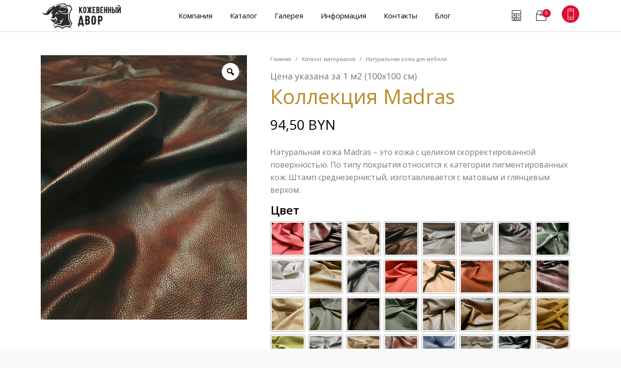

--- FILE ---
content_type: text/html; charset=UTF-8
request_url: https://kozhdvor.by/shop/naturalnaya-kozha-dlya-mebeli/madras/
body_size: 34555
content:
<!DOCTYPE html>

<html lang="ru-RU" class="no-js">

<head>
	<meta charset="UTF-8">
	<meta name="viewport" content="width=device-width, initial-scale=1.0, maximum-scale=1.0, user-scalable=0" />

	<link rel="profile" href="http://gmpg.org/xfn/11">
	<link rel="pingback" href="https://kozhdvor.by/xmlrpc.php">

	<title>Натуральная мебельная кожа Madras &#x2d; Кожевенный Двор</title><link rel="stylesheet" href="https://kozhdvor.by/wp-content/cache/min/1/2ba3cb1eca1293984ee0f09efa4f2a01.css" media="all" data-minify="1" />
	<style>img:is([sizes="auto" i], [sizes^="auto," i]) { contain-intrinsic-size: 3000px 1500px }</style>
	
<!-- The SEO Framework Создано Сибрэ Вайэр -->
<meta name="robots" content="max-snippet:-1,max-image-preview:large,max-video-preview:-1" />
<meta name="description" content="Натуральная кожа Madras &#x2d; это кожа с целиком скорректированной поверхностью. По типу покрытия относится к категории пигментированных кож." />
<meta property="og:image" content="https://kozhdvor.by/wp-content/uploads/2022/05/Madras-2012.jpg" />
<meta property="og:image:width" content="500" />
<meta property="og:image:height" content="640" />
<meta property="og:locale" content="ru_RU" />
<meta property="og:type" content="product" />
<meta property="og:title" content="Натуральная мебельная кожа Madras" />
<meta property="og:description" content="Натуральная кожа Madras &#x2d; это кожа с целиком скорректированной поверхностью. По типу покрытия относится к категории пигментированных кож." />
<meta property="og:url" content="https://kozhdvor.by/shop/naturalnaya-kozha-dlya-mebeli/madras/" />
<meta property="og:site_name" content="Кожевенный Двор" />
<link rel="canonical" href="https://kozhdvor.by/shop/naturalnaya-kozha-dlya-mebeli/madras/" />
<!-- / The SEO Framework Создано Сибрэ Вайэр | 7.39ms meta | 16.56ms boot -->

<link rel='dns-prefetch' href='//cdn.jsdelivr.net' />
<link href='https://fonts.gstatic.com' crossorigin rel='preconnect' />
<link rel="alternate" type="application/rss+xml" title="Кожевенный Двор &raquo; Лента" href="https://kozhdvor.by/feed/" />
<link rel="alternate" type="application/rss+xml" title="Кожевенный Двор &raquo; Лента комментариев" href="https://kozhdvor.by/comments/feed/" />
<script type="text/javascript">
/* <![CDATA[ */
window._wpemojiSettings = {"baseUrl":"https:\/\/s.w.org\/images\/core\/emoji\/16.0.1\/72x72\/","ext":".png","svgUrl":"https:\/\/s.w.org\/images\/core\/emoji\/16.0.1\/svg\/","svgExt":".svg","source":{"concatemoji":"https:\/\/kozhdvor.by\/wp-includes\/js\/wp-emoji-release.min.js?ver=6.8.3"}};
/*! This file is auto-generated */
!function(s,n){var o,i,e;function c(e){try{var t={supportTests:e,timestamp:(new Date).valueOf()};sessionStorage.setItem(o,JSON.stringify(t))}catch(e){}}function p(e,t,n){e.clearRect(0,0,e.canvas.width,e.canvas.height),e.fillText(t,0,0);var t=new Uint32Array(e.getImageData(0,0,e.canvas.width,e.canvas.height).data),a=(e.clearRect(0,0,e.canvas.width,e.canvas.height),e.fillText(n,0,0),new Uint32Array(e.getImageData(0,0,e.canvas.width,e.canvas.height).data));return t.every(function(e,t){return e===a[t]})}function u(e,t){e.clearRect(0,0,e.canvas.width,e.canvas.height),e.fillText(t,0,0);for(var n=e.getImageData(16,16,1,1),a=0;a<n.data.length;a++)if(0!==n.data[a])return!1;return!0}function f(e,t,n,a){switch(t){case"flag":return n(e,"\ud83c\udff3\ufe0f\u200d\u26a7\ufe0f","\ud83c\udff3\ufe0f\u200b\u26a7\ufe0f")?!1:!n(e,"\ud83c\udde8\ud83c\uddf6","\ud83c\udde8\u200b\ud83c\uddf6")&&!n(e,"\ud83c\udff4\udb40\udc67\udb40\udc62\udb40\udc65\udb40\udc6e\udb40\udc67\udb40\udc7f","\ud83c\udff4\u200b\udb40\udc67\u200b\udb40\udc62\u200b\udb40\udc65\u200b\udb40\udc6e\u200b\udb40\udc67\u200b\udb40\udc7f");case"emoji":return!a(e,"\ud83e\udedf")}return!1}function g(e,t,n,a){var r="undefined"!=typeof WorkerGlobalScope&&self instanceof WorkerGlobalScope?new OffscreenCanvas(300,150):s.createElement("canvas"),o=r.getContext("2d",{willReadFrequently:!0}),i=(o.textBaseline="top",o.font="600 32px Arial",{});return e.forEach(function(e){i[e]=t(o,e,n,a)}),i}function t(e){var t=s.createElement("script");t.src=e,t.defer=!0,s.head.appendChild(t)}"undefined"!=typeof Promise&&(o="wpEmojiSettingsSupports",i=["flag","emoji"],n.supports={everything:!0,everythingExceptFlag:!0},e=new Promise(function(e){s.addEventListener("DOMContentLoaded",e,{once:!0})}),new Promise(function(t){var n=function(){try{var e=JSON.parse(sessionStorage.getItem(o));if("object"==typeof e&&"number"==typeof e.timestamp&&(new Date).valueOf()<e.timestamp+604800&&"object"==typeof e.supportTests)return e.supportTests}catch(e){}return null}();if(!n){if("undefined"!=typeof Worker&&"undefined"!=typeof OffscreenCanvas&&"undefined"!=typeof URL&&URL.createObjectURL&&"undefined"!=typeof Blob)try{var e="postMessage("+g.toString()+"("+[JSON.stringify(i),f.toString(),p.toString(),u.toString()].join(",")+"));",a=new Blob([e],{type:"text/javascript"}),r=new Worker(URL.createObjectURL(a),{name:"wpTestEmojiSupports"});return void(r.onmessage=function(e){c(n=e.data),r.terminate(),t(n)})}catch(e){}c(n=g(i,f,p,u))}t(n)}).then(function(e){for(var t in e)n.supports[t]=e[t],n.supports.everything=n.supports.everything&&n.supports[t],"flag"!==t&&(n.supports.everythingExceptFlag=n.supports.everythingExceptFlag&&n.supports[t]);n.supports.everythingExceptFlag=n.supports.everythingExceptFlag&&!n.supports.flag,n.DOMReady=!1,n.readyCallback=function(){n.DOMReady=!0}}).then(function(){return e}).then(function(){var e;n.supports.everything||(n.readyCallback(),(e=n.source||{}).concatemoji?t(e.concatemoji):e.wpemoji&&e.twemoji&&(t(e.twemoji),t(e.wpemoji)))}))}((window,document),window._wpemojiSettings);
/* ]]> */
</script>
<style id='wp-emoji-styles-inline-css' type='text/css'>

	img.wp-smiley, img.emoji {
		display: inline !important;
		border: none !important;
		box-shadow: none !important;
		height: 1em !important;
		width: 1em !important;
		margin: 0 0.07em !important;
		vertical-align: -0.1em !important;
		background: none !important;
		padding: 0 !important;
	}
</style>

<style id='wp-block-library-theme-inline-css' type='text/css'>
.wp-block-audio :where(figcaption){color:#555;font-size:13px;text-align:center}.is-dark-theme .wp-block-audio :where(figcaption){color:#ffffffa6}.wp-block-audio{margin:0 0 1em}.wp-block-code{border:1px solid #ccc;border-radius:4px;font-family:Menlo,Consolas,monaco,monospace;padding:.8em 1em}.wp-block-embed :where(figcaption){color:#555;font-size:13px;text-align:center}.is-dark-theme .wp-block-embed :where(figcaption){color:#ffffffa6}.wp-block-embed{margin:0 0 1em}.blocks-gallery-caption{color:#555;font-size:13px;text-align:center}.is-dark-theme .blocks-gallery-caption{color:#ffffffa6}:root :where(.wp-block-image figcaption){color:#555;font-size:13px;text-align:center}.is-dark-theme :root :where(.wp-block-image figcaption){color:#ffffffa6}.wp-block-image{margin:0 0 1em}.wp-block-pullquote{border-bottom:4px solid;border-top:4px solid;color:currentColor;margin-bottom:1.75em}.wp-block-pullquote cite,.wp-block-pullquote footer,.wp-block-pullquote__citation{color:currentColor;font-size:.8125em;font-style:normal;text-transform:uppercase}.wp-block-quote{border-left:.25em solid;margin:0 0 1.75em;padding-left:1em}.wp-block-quote cite,.wp-block-quote footer{color:currentColor;font-size:.8125em;font-style:normal;position:relative}.wp-block-quote:where(.has-text-align-right){border-left:none;border-right:.25em solid;padding-left:0;padding-right:1em}.wp-block-quote:where(.has-text-align-center){border:none;padding-left:0}.wp-block-quote.is-large,.wp-block-quote.is-style-large,.wp-block-quote:where(.is-style-plain){border:none}.wp-block-search .wp-block-search__label{font-weight:700}.wp-block-search__button{border:1px solid #ccc;padding:.375em .625em}:where(.wp-block-group.has-background){padding:1.25em 2.375em}.wp-block-separator.has-css-opacity{opacity:.4}.wp-block-separator{border:none;border-bottom:2px solid;margin-left:auto;margin-right:auto}.wp-block-separator.has-alpha-channel-opacity{opacity:1}.wp-block-separator:not(.is-style-wide):not(.is-style-dots){width:100px}.wp-block-separator.has-background:not(.is-style-dots){border-bottom:none;height:1px}.wp-block-separator.has-background:not(.is-style-wide):not(.is-style-dots){height:2px}.wp-block-table{margin:0 0 1em}.wp-block-table td,.wp-block-table th{word-break:normal}.wp-block-table :where(figcaption){color:#555;font-size:13px;text-align:center}.is-dark-theme .wp-block-table :where(figcaption){color:#ffffffa6}.wp-block-video :where(figcaption){color:#555;font-size:13px;text-align:center}.is-dark-theme .wp-block-video :where(figcaption){color:#ffffffa6}.wp-block-video{margin:0 0 1em}:root :where(.wp-block-template-part.has-background){margin-bottom:0;margin-top:0;padding:1.25em 2.375em}
</style>
<style id='classic-theme-styles-inline-css' type='text/css'>
/*! This file is auto-generated */
.wp-block-button__link{color:#fff;background-color:#32373c;border-radius:9999px;box-shadow:none;text-decoration:none;padding:calc(.667em + 2px) calc(1.333em + 2px);font-size:1.125em}.wp-block-file__button{background:#32373c;color:#fff;text-decoration:none}
</style>











<style id='global-styles-inline-css' type='text/css'>
:root{--wp--preset--aspect-ratio--square: 1;--wp--preset--aspect-ratio--4-3: 4/3;--wp--preset--aspect-ratio--3-4: 3/4;--wp--preset--aspect-ratio--3-2: 3/2;--wp--preset--aspect-ratio--2-3: 2/3;--wp--preset--aspect-ratio--16-9: 16/9;--wp--preset--aspect-ratio--9-16: 9/16;--wp--preset--color--black: #000000;--wp--preset--color--cyan-bluish-gray: #abb8c3;--wp--preset--color--white: #ffffff;--wp--preset--color--pale-pink: #f78da7;--wp--preset--color--vivid-red: #cf2e2e;--wp--preset--color--luminous-vivid-orange: #ff6900;--wp--preset--color--luminous-vivid-amber: #fcb900;--wp--preset--color--light-green-cyan: #7bdcb5;--wp--preset--color--vivid-green-cyan: #00d084;--wp--preset--color--pale-cyan-blue: #8ed1fc;--wp--preset--color--vivid-cyan-blue: #0693e3;--wp--preset--color--vivid-purple: #9b51e0;--wp--preset--gradient--vivid-cyan-blue-to-vivid-purple: linear-gradient(135deg,rgba(6,147,227,1) 0%,rgb(155,81,224) 100%);--wp--preset--gradient--light-green-cyan-to-vivid-green-cyan: linear-gradient(135deg,rgb(122,220,180) 0%,rgb(0,208,130) 100%);--wp--preset--gradient--luminous-vivid-amber-to-luminous-vivid-orange: linear-gradient(135deg,rgba(252,185,0,1) 0%,rgba(255,105,0,1) 100%);--wp--preset--gradient--luminous-vivid-orange-to-vivid-red: linear-gradient(135deg,rgba(255,105,0,1) 0%,rgb(207,46,46) 100%);--wp--preset--gradient--very-light-gray-to-cyan-bluish-gray: linear-gradient(135deg,rgb(238,238,238) 0%,rgb(169,184,195) 100%);--wp--preset--gradient--cool-to-warm-spectrum: linear-gradient(135deg,rgb(74,234,220) 0%,rgb(151,120,209) 20%,rgb(207,42,186) 40%,rgb(238,44,130) 60%,rgb(251,105,98) 80%,rgb(254,248,76) 100%);--wp--preset--gradient--blush-light-purple: linear-gradient(135deg,rgb(255,206,236) 0%,rgb(152,150,240) 100%);--wp--preset--gradient--blush-bordeaux: linear-gradient(135deg,rgb(254,205,165) 0%,rgb(254,45,45) 50%,rgb(107,0,62) 100%);--wp--preset--gradient--luminous-dusk: linear-gradient(135deg,rgb(255,203,112) 0%,rgb(199,81,192) 50%,rgb(65,88,208) 100%);--wp--preset--gradient--pale-ocean: linear-gradient(135deg,rgb(255,245,203) 0%,rgb(182,227,212) 50%,rgb(51,167,181) 100%);--wp--preset--gradient--electric-grass: linear-gradient(135deg,rgb(202,248,128) 0%,rgb(113,206,126) 100%);--wp--preset--gradient--midnight: linear-gradient(135deg,rgb(2,3,129) 0%,rgb(40,116,252) 100%);--wp--preset--font-size--small: 13px;--wp--preset--font-size--medium: 20px;--wp--preset--font-size--large: 36px;--wp--preset--font-size--x-large: 42px;--wp--preset--spacing--20: 0.44rem;--wp--preset--spacing--30: 0.67rem;--wp--preset--spacing--40: 1rem;--wp--preset--spacing--50: 1.5rem;--wp--preset--spacing--60: 2.25rem;--wp--preset--spacing--70: 3.38rem;--wp--preset--spacing--80: 5.06rem;--wp--preset--shadow--natural: 6px 6px 9px rgba(0, 0, 0, 0.2);--wp--preset--shadow--deep: 12px 12px 50px rgba(0, 0, 0, 0.4);--wp--preset--shadow--sharp: 6px 6px 0px rgba(0, 0, 0, 0.2);--wp--preset--shadow--outlined: 6px 6px 0px -3px rgba(255, 255, 255, 1), 6px 6px rgba(0, 0, 0, 1);--wp--preset--shadow--crisp: 6px 6px 0px rgba(0, 0, 0, 1);}:where(.is-layout-flex){gap: 0.5em;}:where(.is-layout-grid){gap: 0.5em;}body .is-layout-flex{display: flex;}.is-layout-flex{flex-wrap: wrap;align-items: center;}.is-layout-flex > :is(*, div){margin: 0;}body .is-layout-grid{display: grid;}.is-layout-grid > :is(*, div){margin: 0;}:where(.wp-block-columns.is-layout-flex){gap: 2em;}:where(.wp-block-columns.is-layout-grid){gap: 2em;}:where(.wp-block-post-template.is-layout-flex){gap: 1.25em;}:where(.wp-block-post-template.is-layout-grid){gap: 1.25em;}.has-black-color{color: var(--wp--preset--color--black) !important;}.has-cyan-bluish-gray-color{color: var(--wp--preset--color--cyan-bluish-gray) !important;}.has-white-color{color: var(--wp--preset--color--white) !important;}.has-pale-pink-color{color: var(--wp--preset--color--pale-pink) !important;}.has-vivid-red-color{color: var(--wp--preset--color--vivid-red) !important;}.has-luminous-vivid-orange-color{color: var(--wp--preset--color--luminous-vivid-orange) !important;}.has-luminous-vivid-amber-color{color: var(--wp--preset--color--luminous-vivid-amber) !important;}.has-light-green-cyan-color{color: var(--wp--preset--color--light-green-cyan) !important;}.has-vivid-green-cyan-color{color: var(--wp--preset--color--vivid-green-cyan) !important;}.has-pale-cyan-blue-color{color: var(--wp--preset--color--pale-cyan-blue) !important;}.has-vivid-cyan-blue-color{color: var(--wp--preset--color--vivid-cyan-blue) !important;}.has-vivid-purple-color{color: var(--wp--preset--color--vivid-purple) !important;}.has-black-background-color{background-color: var(--wp--preset--color--black) !important;}.has-cyan-bluish-gray-background-color{background-color: var(--wp--preset--color--cyan-bluish-gray) !important;}.has-white-background-color{background-color: var(--wp--preset--color--white) !important;}.has-pale-pink-background-color{background-color: var(--wp--preset--color--pale-pink) !important;}.has-vivid-red-background-color{background-color: var(--wp--preset--color--vivid-red) !important;}.has-luminous-vivid-orange-background-color{background-color: var(--wp--preset--color--luminous-vivid-orange) !important;}.has-luminous-vivid-amber-background-color{background-color: var(--wp--preset--color--luminous-vivid-amber) !important;}.has-light-green-cyan-background-color{background-color: var(--wp--preset--color--light-green-cyan) !important;}.has-vivid-green-cyan-background-color{background-color: var(--wp--preset--color--vivid-green-cyan) !important;}.has-pale-cyan-blue-background-color{background-color: var(--wp--preset--color--pale-cyan-blue) !important;}.has-vivid-cyan-blue-background-color{background-color: var(--wp--preset--color--vivid-cyan-blue) !important;}.has-vivid-purple-background-color{background-color: var(--wp--preset--color--vivid-purple) !important;}.has-black-border-color{border-color: var(--wp--preset--color--black) !important;}.has-cyan-bluish-gray-border-color{border-color: var(--wp--preset--color--cyan-bluish-gray) !important;}.has-white-border-color{border-color: var(--wp--preset--color--white) !important;}.has-pale-pink-border-color{border-color: var(--wp--preset--color--pale-pink) !important;}.has-vivid-red-border-color{border-color: var(--wp--preset--color--vivid-red) !important;}.has-luminous-vivid-orange-border-color{border-color: var(--wp--preset--color--luminous-vivid-orange) !important;}.has-luminous-vivid-amber-border-color{border-color: var(--wp--preset--color--luminous-vivid-amber) !important;}.has-light-green-cyan-border-color{border-color: var(--wp--preset--color--light-green-cyan) !important;}.has-vivid-green-cyan-border-color{border-color: var(--wp--preset--color--vivid-green-cyan) !important;}.has-pale-cyan-blue-border-color{border-color: var(--wp--preset--color--pale-cyan-blue) !important;}.has-vivid-cyan-blue-border-color{border-color: var(--wp--preset--color--vivid-cyan-blue) !important;}.has-vivid-purple-border-color{border-color: var(--wp--preset--color--vivid-purple) !important;}.has-vivid-cyan-blue-to-vivid-purple-gradient-background{background: var(--wp--preset--gradient--vivid-cyan-blue-to-vivid-purple) !important;}.has-light-green-cyan-to-vivid-green-cyan-gradient-background{background: var(--wp--preset--gradient--light-green-cyan-to-vivid-green-cyan) !important;}.has-luminous-vivid-amber-to-luminous-vivid-orange-gradient-background{background: var(--wp--preset--gradient--luminous-vivid-amber-to-luminous-vivid-orange) !important;}.has-luminous-vivid-orange-to-vivid-red-gradient-background{background: var(--wp--preset--gradient--luminous-vivid-orange-to-vivid-red) !important;}.has-very-light-gray-to-cyan-bluish-gray-gradient-background{background: var(--wp--preset--gradient--very-light-gray-to-cyan-bluish-gray) !important;}.has-cool-to-warm-spectrum-gradient-background{background: var(--wp--preset--gradient--cool-to-warm-spectrum) !important;}.has-blush-light-purple-gradient-background{background: var(--wp--preset--gradient--blush-light-purple) !important;}.has-blush-bordeaux-gradient-background{background: var(--wp--preset--gradient--blush-bordeaux) !important;}.has-luminous-dusk-gradient-background{background: var(--wp--preset--gradient--luminous-dusk) !important;}.has-pale-ocean-gradient-background{background: var(--wp--preset--gradient--pale-ocean) !important;}.has-electric-grass-gradient-background{background: var(--wp--preset--gradient--electric-grass) !important;}.has-midnight-gradient-background{background: var(--wp--preset--gradient--midnight) !important;}.has-small-font-size{font-size: var(--wp--preset--font-size--small) !important;}.has-medium-font-size{font-size: var(--wp--preset--font-size--medium) !important;}.has-large-font-size{font-size: var(--wp--preset--font-size--large) !important;}.has-x-large-font-size{font-size: var(--wp--preset--font-size--x-large) !important;}
:where(.wp-block-post-template.is-layout-flex){gap: 1.25em;}:where(.wp-block-post-template.is-layout-grid){gap: 1.25em;}
:where(.wp-block-columns.is-layout-flex){gap: 2em;}:where(.wp-block-columns.is-layout-grid){gap: 2em;}
:root :where(.wp-block-pullquote){font-size: 1.5em;line-height: 1.6;}
</style>




<style id='woocommerce-inline-inline-css' type='text/css'>
.woocommerce form .form-row .required { visibility: visible; }
</style>



<style id='woo-variation-gallery-inline-css' type='text/css'>
:root {--wvg-thumbnail-item: 4;--wvg-thumbnail-item-gap: 0px;--wvg-single-image-size: 768px;--wvg-gallery-width: 100%;--wvg-gallery-margin: 30px;}/* Default Width */.woo-variation-product-gallery {max-width: 100% !important;width: 100%;}/* Medium Devices, Desktops *//* Small Devices, Tablets */@media only screen and (max-width: 768px) {.woo-variation-product-gallery {width: 720px;max-width: 100% !important;}}/* Extra Small Devices, Phones */@media only screen and (max-width: 480px) {.woo-variation-product-gallery {width: 320px;max-width: 100% !important;}}
</style>




<style id='thehanger-styles-inline-css' type='text/css'>
 .row{max-width:1340px}.site-bg-color, body{background-color:#F9F9F9}.topbar{color:#777777;font-size:13px}.topbar .topbar-socials .th_social_icon a svg{fill:#777777}.topbar .topbar-socials .th_social_icon a:hover svg{fill:#C4B583}body.header-layout-full .topbar, .topbar .topbar-content{background-color:#FFFFFF}.topbar a:hover{color:#C4B583}.topbar .navigation-foundation > ul > li > a > span:before{background-color:#777777}body.header-layout-full .topbar:after, body.header-layout-boxed .topbar .topbar-content{border-color:rgba(119,119,119,0.15)}.site-header-style-1, .header-sticky-blog, .header-sticky-product, .woocommerce-store-notice{font-size:15px}.site-header-style-1, .site-header-style-1 .header_search_input, .site-header-style-1 .select2.select2-container--open .select2-selection, .site-header-style-1 .header_search_button, .site-header-style-1 .header-content .search-form .search-field, .site-header-style-1 .woocommerce-product-search .search-field, .header-sticky-blog, .header-sticky-product{color:#000}.header-sticky-product .header-sticky-blog-facebook svg, .header-sticky-product .header-sticky-blog-twitter svg{fill:#000}.header-sticky-product .header-sticky-blog-facebook:hover svg, .header-sticky-product .header-sticky-blog-twitter:hover svg{fill:#df0d2f}.header-sticky-blog .header-sticky-blog-facebook svg, .header-sticky-blog .header-sticky-blog-twitter svg{fill:#000}.header-sticky-blog .header-sticky-blog-facebook:hover svg, .header-sticky-blog .header-sticky-blog-twitter:hover svg{fill:#df0d2f}.site-header-style-1 .header-content .search-form .search-field::-ms-input-placeholder, .site-header-style-1 .woocommerce-product-search .search-field::-ms-input-placeholder{color:#000}.site-header-style-1 .header-content .search-form .search-field::-webkit-input-placeholder, .site-header-style-1 .woocommerce-product-search .search-field::-webkit-input-placeholder{color:#000}.site-header-style-1 .header-content .search-form .search-field::-moz-placeholder, .site-header-style-1 .woocommerce-product-search .search-field::-moz-placeholder{color:#000}body.header-layout-full .site-header-style-1, .site-header-style-1 .header-content, .header-sticky-blog, .header-sticky-product{background-color:#fff}.site-header-style-1 a:hover, .site-header-style-1 .header_search_button:hover, .header-sticky-blog .header-sticky-blog-content .header-sticky-blog-buttons ul li a:hover, .header-sticky-product .header-sticky-product-content .header-sticky-product-buttons ul li a:hover{color:#df0d2f}.site-header-style-1 .header-tools .tools_badge{color:#fff;background-color:#df0d2f}.site-header-style-1 .site-logo img{width:170px}.site-header-style-1 .gbt-mega-dropdown-button, .header-mobiles-wrapper .header-mobiles-content .header-mobiles-mega-dropdown-button{color:#fff;background-color:#000}.header-sticky-product .header-sticky-product-content .header-sticky-product-add-to-cart a, .header-sticky-product .header-sticky-product-content .header-sticky-product-add-to-cart a span{color:#fff!important;background-color:#000}.gbt-mega-dropdown-wrapper:hover .gbt-mega-dropdown-button, .header-sticky-product .header-sticky-product-content .header-sticky-product-add-to-cart a:hover, .scroll-progress-bar-container .scroll-progress-bar{color:#fff;background-color:#df0d2f}.gbt-mega-dropdown-wrapper .gbt-mega-dropdown-button:before{background:linear-gradient(to right, rgba(0,0,0,0) 0%, rgba(0,0,0, 1) 25%)}.gbt-mega-dropdown-wrapper:hover .gbt-mega-dropdown-button:before{background:linear-gradient(to right, rgba(0,0,0,0) 0%, rgba(223,13,47, 1) 25%)}.site-header-style-1 .navigation-foundation > ul > li > a > span:before{background-color:#000}.site-header-style-1 .select2 .select2-selection, .header-secondary-navigation, .header-sticky-blog .header-sticky-blog-content .header-sticky-blog-now-reading, .header-sticky-product .header-sticky-product-content .header-sticky-product-now-reading{color:rgba(0,0,0,0.5)}.site-header-style-1 .header_search_input::-ms-input-placeholder{color:rgba(0,0,0,0.5)}.site-header-style-1 .header_search_input::-webkit-input-placeholder{color:rgba(0,0,0,0.5)}.site-header-style-1 .header_search_input::-moz-placeholder{color:rgba(0,0,0,0.5)}.header-layout-full .site-header-style-1:after, .header-layout-boxed .site-header-style-1 .header-content:after, .site-header-style-1 .header-content .header-line-1 .header-line-1-wrapper .header-search .header_search_form, .site-header-style-1 .header-content .header-line-1 .header-line-1-wrapper .header-search .search-form, .site-header-style-1 .header-content .header-line-1 .header-line-1-wrapper .header-search .woocommerce-product-search, .header-sticky-blog .header-sticky-blog-content .header-sticky-blog-now-reading, .header-sticky-blog .header-sticky-blog-content .header-sticky-blog-buttons, .header-sticky-blog .header-sticky-blog-content .header-sticky-blog-buttons ul li a, .header-sticky-product .header-sticky-product-content .header-sticky-product-now-reading, .header-sticky-product .header-sticky-product-content .header-sticky-product-buttons, .header-sticky-product .header-sticky-product-content .header-sticky-product-buttons ul li a{border-color:rgba(0,0,0,0.15)}.scroll-progress-bar-container{background-color:rgba(0,0,0,0.15)}.site-header-style-1 .header_search_form:before, .site-header-style-1 .header-content .search-form:before, .site-header-style-1 .select2:before, .site-header-style-1 .woocommerce-product-search:before{background-color:rgba(0,0,0,0.75)}.site-header-style-2{font-size:13px}.site-header-style-2{color:#000}body.header-layout-full .site-header-style-2, .site-header-style-2 .header-content{background-color:#fff}.site-header-style-2 a:hover{color:#c4b583}.site-header-style-2 .header-tools .tools_badge{color:#fff;background-color:#c4b583}.site-header-style-2 .site-logo img{width:200px}.site-header-style-2 .navigation-foundation > ul > li > a > span:before{background-color:#000}.header-layout-full .site-header-style-2.header-sticky:after, .header-layout-boxed .site-header-style-2.header-sticky .header-content:after, .header-layout-full .site-header-style-2:not(.header-sticky), .header-layout-boxed .site-header-style-2:not(.header-sticky) > .row{border-color:rgba(0,0,0,0.15)}.site-search.position-top .header-search .header_search_form, .site-search.position-top .header-content .header-search .search-form, .site-search.position-top .header-content .header-search .woocommerce-product-search, .off-canvas.site-search{border-color:rgba(0,0,0,0.15)}.site-search.position-top .header-search .header_search_form .woocommerce-product-search:before, .site-search.position-top .header-search .header_search_form:before, .site-search.position-top .header-content .search-form:before{background-color:#000}.header-mobiles-wrapper{font-size:15px}.mobile-header-style-1.header-mobiles-wrapper .header-mobiles, .mobile-header-style-1.header-mobiles-wrapper .header-mobiles-search-content, .mobile-header-style-1.header-mobiles-wrapper .header-mobiles-search-content .search-form, .mobile-header-style-1.header-mobiles-wrapper .header-mobiles-search-content .woocommerce-product-search{color:#000;background-color:#fff;border-color:rgba(0,0,0,0.15)}.mobile-header-style-2.header-mobiles-wrapper .header-mobiles, .mobile-header-style-2.header-mobiles-wrapper .header-mobiles-search-content, .mobile-header-style-2.header-mobiles-wrapper .header-mobiles-search-content .search-form, .mobile-header-style-2.header-mobiles-wrapper .header-mobiles-search-content .woocommerce-product-search{color:#000;background-color:#fff;border-color:rgba(0,0,0,0.15)}.mobile-header-style-1.header-mobiles-wrapper .header-mobiles .header-mobiles-tools ul.header-tools li > a .tools_badge{color:#fff;background-color:#df0d2f}.mobile-header-style-2.header-mobiles-wrapper .header-mobiles .header-mobiles-tools ul.header-tools li > a .tools_badge{color:#fff;background-color:#c4b583}.mobile-header-style-1.header-mobiles-wrapper .header-mobiles a:hover{color:#df0d2f}.mobile-header-style-2.header-mobiles-wrapper .header-mobiles a:hover{color:#c4b583}.header-mobiles-wrapper .header-mobiles .site-logo img{max-width:170px}.dropdown .is-dropdown-submenu, .dropdown-pane, .drilldown, .drilldown .is-drilldown-submenu, .gbt-mega-menu-content, .gbt-mega-dropdown-content-inside, .header_search_form .select2-dropdown, .header_search_ajax_results, .gbt-mega-menu-content .megamenu_blog_wrapper .megamenu_posts .megamenu_posts_overlay, dl.gbt-stack-gallery dl.gbt-stack-items dt, dl.gbt-stack-gallery dl.gbt-stack-nav dt a, .header-mobiles-wrapper .header-mobiles-content, .site-search.position-top{background-color:#fff;color:#000}.minicart .woocommerce-mini-cart .woocommerce-mini-cart-item .blockUI.blockOverlay{background-color:#fff !important}.dropdown .is-dropdown-submenu a:hover, .dropdown .is-dropdown-submenu .is-active > a, .dropdown-pane a:hover, .drilldown a:hover, .gbt-mega-menu-content a:hover, .gbt-mega-dropdown-content-inside a:hover, .header_search_ajax_results a:hover, .gbt-mega-menu-content .megamenu_blog_wrapper .megamenu_posts_category_list dt a:hover{color:#c4b583}.gbt-mega-menu-content .megamenu_cta, .header_search_form .select2-container .select2-results__option.select2-results__option--highlighted[aria-selected], .header-mobiles-wrapper .header-mobiles-content .header-mobiles-mega-dropdown-button.active, .site-search.off-canvas .header_search_form .select2-container .select2-results__option.select2-results__option--highlighted[aria-selected]{color:#fff;background-color:#c4b583}.dropdown .is-submenu-item, .megamenu_subcategory_list, dl.gbt-stack-gallery dl.gbt-stack-items dt .gbt_featured_title, dl.gbt-stack-gallery dl.gbt-stack-items dt .amount, .gbt-mega-menu-content .megamenu_contact .megamenu_contact_info p span, .minicart .widget.woocommerce.widget_shopping_cart ul.woocommerce-mini-cart li.mini_cart_item a:not(.remove), .minicart_infos, .header-mobiles-wrapper .header-mobiles-content .header-mobiles-secondary-menu .is-drilldown ul li a, .header-mobiles-wrapper .header-mobiles-content .header-mobiles-topbar-menu .is-drilldown ul li a, .header-mobiles-wrapper .header-mobiles-content .header-mobiles-info{color:rgba(0,0,0,0.75)}.header-minicart-placeholder .minicart .widget.woocommerce.widget_shopping_cart ul.woocommerce-mini-cart li.mini_cart_item span.quantity, .widget.woocommerce.widget_shopping_cart ul.woocommerce-mini-cart li.mini_cart_item .variation dd p, .header_search_ajax_results .woocommerce-Price-amount, .gbt-mega-menu-content .megamenu_category a span.count, .gbt-mega-dropdown-wrapper .gbt-mega-dropdown .gbt-mega-dropdown-content .gbt-mega-dropdown-content-inside ul li>a span.count{color:rgba(0,0,0,0.5)}.gbt-mega-dropdown-wrapper .gbt-mega-dropdown .gbt-mega-dropdown-content .gbt-mega-dropdown-content-inside .is-drilldown ul li:before, .gbt-mega-dropdown-wrapper .gbt-mega-dropdown .gbt-mega-dropdown-content .gbt-mega-dropdown-content-inside, .gbt-mega-menu-content .megamenu_blog_wrapper .megamenu_posts_category_list, .gbt-mega-menu-content .megamenu_blog_wrapper .megamenu_posts_category_list dt:before, .gbt-mega-menu-content .megamenu_blog_wrapper .megamenu_posts_category_list > a, .gbt-mega-menu-content .megamenu_bottom_links, .header-minicart-placeholder .minicart .widget.woocommerce.widget_shopping_cart .woocommerce-mini-cart__total.total, .site-header-style-1 .header-cart .minicart .minicart_infos, .site-header-style-2 .header-cart .minicart .minicart_infos, dl.gbt-stack-gallery dl.gbt-stack-nav dt a, .header-mobiles-wrapper .header-mobiles-content .is-drilldown ul li:before, .archive-header .archive-title-wrapper ul.archive-mobile-list li:before, .header-mobiles-wrapper .header-mobiles-content .gbt-mega-dropdown-content, .header-mobiles-wrapper .header-mobiles-content .header-mobiles-primary-menu, .header-mobiles-wrapper .header-mobiles-content .header-mobiles-ecomm-menu, .header-mobiles-wrapper .header-mobiles-content .header-mobiles-secondary-menu, .header-mobiles-wrapper .header-mobiles-content .header-mobiles-topbar-menu, .header-mobiles-wrapper .header-mobiles-content .header-mobiles-large-categories, .header-mobiles-wrapper .header-mobiles-content .header-mobiles-info-2, .header-mobiles-wrapper .header-mobiles-content .header-mobiles-primary-menu .is-drilldown ul li .js-drilldown-back{border-color:rgba(0,0,0,0.15)}.gbt-mega-menu-content .megamenu_blog_wrapper .megamenu_posts .megamenu_post .megamenu_post_image{background-color:rgba(0,0,0,0.15)}.minicart .widget.woocommerce.widget_shopping_cart .woocommerce-mini-cart__buttons.buttons .button.checkout{color:#fff;background-color:#000}.minicart .widget.woocommerce.widget_shopping_cart .woocommerce-mini-cart__buttons.buttons .button.checkout:hover{background-color:#c4b583}.minicart .widget.woocommerce.widget_shopping_cart .woocommerce-mini-cart__buttons.buttons .button:not(.checkout), .gbt-mega-menu-content .megamenu_blog_wrapper .megamenu_posts_category_list dt a, .site-search.position-top .header-search .close-button, .site-search.position-top .header-search .header_search_button:after, .site-search.position-top .header-search .header_search_form .header_search_input_wrapper .header_search_input, .site-search.position-top .header-search .header_search_form .select2-dropdown .select2-results ul li, .site-search.position-top .header-search .select2 .select2-selection__rendered{color:#000}.site-search.position-top .header-search .header_search_form .header_search_input_wrapper .header_search_input::-ms-input-placeholder, .site-search.position-top .header-search .search-field::-ms-input-placeholder{color:rgba(0,0,0,0.5)}.site-search.position-top .header-search .header_search_form .header_search_input_wrapper .header_search_input::-webkit-input-placeholder, .site-search.position-top .header-search .search-field::-webkit-input-placeholder{color:rgba(0,0,0,0.5)}.site-search.position-top .header-search .header_search_form .header_search_input_wrapper .header_search_input::-moz-placeholder, .site-search.position-top .header-search .search-field::-moz-input-placeholder{color:rgba(0,0,0,0.5)}.minicart .widget.woocommerce.widget_shopping_cart ul.woocommerce-mini-cart li.mini_cart_item a:not(.remove):hover, .minicart .widget.woocommerce.widget_shopping_cart .woocommerce-mini-cart__buttons.buttons .button:not(.checkout):hover, dl.gbt-stack-gallery dl.gbt-stack-nav dt a:hover{color:#c4b583}.site-content-bg-color, .site-content, body.content-layout-full .site-content-wrapper, body.content-layout-boxed .site-content-wrapper > .row, ul.products .product .main-container .product_image a .out-of-stock, ul.products .product .buttons a:after, .single-product .woocommerce-gb_accordion ul.accordion, .single-product .woocommerce-gb_accordion ul.accordion .accordion-item .accordion-content, .pswp .pswp__bg, .single-product .product .before-product-summary-wrapper .product_tool_buttons_placeholder .single_product_gallery_trigger:after, .single-product .product .before-product-summary-wrapper .product_tool_buttons_placeholder .single_product_video_trigger:after, .woocommerce-archive-header.is-stuck .woocommerce-archive-header-inside, .site-shop-filters, .select2-dropdown, .blog.content-layout-boxed .blog_highlighted_posts_container, .blog.content-layout-boxed .site-content-wrapper .archive-header > .row, .archive.content-layout-boxed .site-content-wrapper .archive-header > .row, .blog.content-layout-boxed .getbowtied_popular_posts_container .popular_posts_columns, .single-post.content-layout-boxed .single_navigation_container .single_navigation, .single-post.content-layout-boxed .single_related_post_container .single_related_posts, .single-post.content-layout-boxed .single-comments-container .single-comments-row, .search.content-layout-boxed .archive-title-wrapper, .site-content-wrapper .wpml-ls-legacy-dropdown-click li, .site-content-wrapper .wpml-ls-legacy-dropdown li, .site-content-wrapper .wcml-dropdown-click li, .site-content-wrapper .wcml-dropdown li, .site-content-wrapper li.wpml-ls-current-language > a, .site-content-wrapper li.wcml-cs-active-currency > a, .page .single-comments-container > .row{background-color:#fff}.onsale, .product:not(.product-type-grouped) .cart .quantity, .tooltip, .getbowtied_new_product, ul.products .product .main-container .second-container .buttons .button.added:after, ul.products .product .main-container .second-container .buttons a.clicked:after, .woocommerce-cart .cart-collaterals .cart_totals table.shop_table tr.shipping .woocommerce-shipping-calculator .shipping-calculator-form p:not(.form-row) .button:hover, .woocommerce-store-notice, .site-content .wpml-ls-sub-menu li:hover a, .site-content .wcml-cs-submenu li:hover a, .site-content .wpml-ls-sub-menu li a:hover, .site-content .wcml-cs-submenu li:hover a:hover:not(.button):not(.remove):not(.remove):not(.restore-item):not(.wpml-ls-link):not(.wcml-cs-item-toggle):not(.wpml-ls-item-toggle), .site-content .wpml-ls-sub-menu li:hover a:hover, .site-content .wcml-cs-submenu li:hover a:hover, .site-content-wrapper .select2-container .select2-results__option.select2-results__option--highlighted[aria-selected], ul.products .product .main-container .second-container .buttons > a.loading::before, ul.products .product .main-container .second-container .buttons .button.added:hover::after{color:#fff!important}.widget.woocommerce.widget_layered_nav_filters ul a:hover, body.single .post .entry-meta__item--tags a:hover{color:#fff!important}.blockUI{background-color:#fff!important}.site-primary-color, .site-content, ul.products .product .main-container .second-container .product_info a.title .woocommerce-loop-product__title, ul.products .product .main-container .second-container .buttons > a:after, body.woocommerce-cart .site-content .woocommerce .woocommerce-cart-form tr.cart_item .product-name a, body.woocommerce-checkout.woocommerce-order-received .woocommerce-order .woocommerce-order-details .woocommerce-table--order-details tr td.product-name a, .products_ajax_button.disabled, .posts_ajax_button.disabled, body.single .nav-links__item, .woocommerce-pagination li a.page-numbers, .blog-listing .blog-articles .post .entry-content-wrap .entry-meta time, .select2-dropdown, .woocommerce p.stars.selected a.active~a:before, .woocommerce-wishlist form#yith-wcwl-form table.wishlist_table td.product-name a, .site-content-wrapper .wcml-cs-submenu li a:not(.button):not(.wpml-ls-link):not([class^="star-"]):not(.showcoupon):not(.showlogin):not(.shipping-calculator-button):not(.remove):not(.page-numbers), .site-content-wrapper .wpml-ls-sub-menu li a, .header-mobiles-wrapper .header-mobiles-content .header-mobiles-info-2, body .wp-block-woocommerce-active-filters ul li, .wc-block-active-filters .wc-block-active-filters-list button, .wc-block-grid__product-title, .wc-block-grid__product-price__value *{color:#777}.woocommerce-breadcrumb > a, ul.products.shop_display_list .product .main-container .product_image a, ul.products.shop_display_list .product .main-container .product_image a .out-of-stock, .widget.woocommerce.widget_layered_nav_filters ul a, body.single .post .entry-meta__item--tags a, body.single .post .entry-content .page-links > a, .woocommerce p.stars a:hover~a:before, .wp-block-calendar #next a, .wp-block-calendar #prev a, h2.wc-block-grid__product-title a{color:#777!important}.site-secondary-color, h1, h2, h3, h4, h5, h6, table th, dl dt, blockquote, label, .site-content a:not(.wp-block-button__link):not(.button):not(.wpml-ls-link):not([class^="star-"]):not(.vc_btn3):not(.showcoupon):not(.showlogin):not(.shipping-calculator-button):not(.remove):not(.page-numbers), .woocommerce .wc-tabs a, .widget_calendar table td#today, .products_ajax_button, .posts_ajax_button, .woocommerce-pagination li span.page-numbers.current, body.single .post .entry-content .page-links > span, .widget_theme_ecommerce_info .ecommerce-info-widget-icon, .attachment .site-content .nav-links a, .widget.woocommerce.widget_product_categories_with_icon .product-categories-with-icon > li > a, .error404 section.error-404 .page-header .page-title, .woocommerce .after-cart-empty-title, .woocommerce.woocommerce-wishlist .wishlist_table tr td.product-stock-status .wishlist-in-stock, .woocommerce.woocommerce-wishlist .wishlist_table tr td.product-remove, .woocommerce.woocommerce-wishlist .wishlist_table tr td.product-remove div a:before, .woocommerce.woocommerce-wishlist .wishlist_table tr td.wishlist-empty, .woocommerce-account .woocommerce .woocommerce-MyAccount-navigation ul li a, .woocommerce-account .woocommerce .woocommerce-MyAccount-navigation ul li:before, .woocommerce-orders .woocommerce-orders-table.shop_table_responsive tr td::before, .woocommerce-account .woocommerce-orders-table tbody tr td.woocommerce-orders-table__cell-order-actions .button, .woocommerce-account .woocommerce .woocommerce-MyAccount-content .woocommerce-pagination--without-numbers .woocommerce-button, .woocommerce-account .woocommerce-MyAccount-downloads tbody tr td.download-file a:before, .woocommerce-account .woocommerce-MyAccount-downloads tbody tr td.download-file a, .woocommerce-account.woocommerce-view-order .woocommerce-MyAccount-content p mark, .woocommerce-account.woocommerce-view-order .woocommerce-MyAccount-content .woocommerce-order-details .order_details tr td a + strong, .woocommerce-account.woocommerce-view-order .woocommerce-MyAccount-content .woocommerce-order-details .order_details tfoot tr td .amount, .woocommerce-account.woocommerce-view-order .woocommerce-MyAccount-content .woocommerce-order-details .order_details tfoot tr td .tax_label, .woocommerce-account.woocommerce-edit-account .edit-account fieldset legend, .woocommerce-account.woocommerce-edit-address .addresses .woocommerce-Address .woocommerce-Address-title .edit:before, .woocommerce-account.woocommerce-edit-address .addresses .woocommerce-Address .woocommerce-Address-title .edit, .product .entry-summary .yith-wcwl-add-to-wishlist .yith-wcwl-add-button.show .add_to_wishlist, .product .entry-summary .getbowtied-single-product-share, .product .entry-summary .woocommerce-Reviews .commentlist .comment_container .comment-text p.meta .woocommerce-review__author, .product .entry-summary #review_form_wrapper #review_form .comment-reply-title, .product.product-type-grouped .cart .quantity input, .products_ajax_loader, .comments-area .comment-list .comment article.comment-body .comment-meta .comment-author b.fn, .comments-area .comment-list .comment article.comment-body .reply > a, .comments-area .comment-list .comment article.comment-body + .comment-respond .comment-reply-title small a, .comments-area .comment-list .comment article.comment-body .comment-meta .comment-metadata .edit-link .comment-edit-link, .comments-area .comments-pagination .nav-links .page-numbers, .widget.woocommerce.widget_product_categories_with_icon .product-categories-with-icon > li > ul.children li.current-cat, .entry-summary .price ins, .entry-summary .price, .entry-summary .woocommerce-grouped-product-list-item__price, .product.product-type-grouped td a.button:before, .product .yith-wcwl-add-to-wishlist .yith-wcwl-wishlistexistsbrowse.show .feedback, .product .yith-wcwl-add-to-wishlist .yith-wcwl-wishlistaddedbrowse.show .feedback, .woocommerce-gb_accordion ul.accordion .accordion-item .accordion-title, body.woocommerce-cart .woocommerce .cart-empty, .pswp button.pswp__button.pswp__button:before, .pswp button.pswp__button.pswp__button:after, .gb-gallery button.gb-gallery-btn:before, .gb-gallery button.gb-gallery-btn:after, body.woocommerce-cart.woocommerce-page .woocommerce .woocommerce-cart-form .cart_item .product-quantity .quantity input, body.woocommerce-cart.woocommerce-page .woocommerce .woocommerce-cart-form .cart_item .product-remove a.remove:after, body.woocommerce-cart .cart-collaterals .cart-subtotal td, body.woocommerce-cart .cart-collaterals .cart_totals tr.shipping .woocommerce-shipping-calculator .shipping-calculator-form p:not(.form-row) .button, body.woocommerce-cart .cart-collaterals .order-total td, body.woocommerce-checkout .woocommerce .woocommerce-info, body.woocommerce-cart.woocommerce-page .woocommerce .woocommerce-cart-form tr:not(.cart_item) td.actions .coupon .input-container:after, body.woocommerce-cart.woocommerce-page .woocommerce .woocommerce-cart-form tr.cart_item .product-remove a.remove:after, body.woocommerce-checkout .woocommerce table.woocommerce-checkout-review-order-table tr th, body.woocommerce-checkout .woocommerce table.woocommerce-checkout-review-order-table tr.cart_item td > strong, body.woocommerce-checkout .woocommerce table.woocommerce-checkout-review-order-table tr.order-total td, body.woocommerce-checkout .woocommerce table.woocommerce-checkout-review-order-table tr.cart-subtotal td .amount, body.woocommerce-checkout .woocommerce .woocommerce-checkout-payment .payment_methods label, body.woocommerce-cart .continue-shopping a, body.woocommerce-checkout.woocommerce-order-received .woocommerce-order .woocommerce-order-overview li strong, body.woocommerce-checkout.woocommerce-order-received .woocommerce-order .woocommerce-bacs-bank-details .wc-bacs-bank-details li strong, body.woocommerce-checkout.woocommerce-order-received .woocommerce-order .woocommerce-order-details .woocommerce-table--order-details tfoot tr td .amount, body.woocommerce-checkout.woocommerce-order-received .woocommerce-order .woocommerce-order-details .woocommerce-table--order-details tr td.product-name strong, body.woocommerce-cart .woocommerce .woocommerce-cart-form tr:not(.cart_item) td.actions button[name="update_cart"], body.woocommerce-cart .woocommerce .woocommerce-cart-form tr:not(.cart_item) td.actions .coupon .button, body.woocommerce-checkout .woocommerce .checkout_coupon p.form-row-last .button, #getbowtied_woocommerce_quickview .close-button, #getbowtied_woocommerce_quickview .getbowtied_qv_content .site-content .product .go_to_product_page, .woocommerce-account .woocommerce-table--order-downloads tbody tr td.download-file a.button, .woocommerce-account tr td .wc-item-meta li, .single-product .single_video_container .close_video_btn > i, .woocommerce-account .woocommerce-Payment ul.payment_methods li label, ul.woocommerce-mini-cart li.mini_cart_item .variation p, ul.woocommerce-mini-cart li.mini_cart_item .variation, ul.woocommerce-mini-cart li.mini_cart_item span.quantity, body.single .post .entry-meta_post_comments, body.single .post .entry-meta__item--tags, body.single .nav-links__item span, .archive-header .archive-title-wrapper ul li a, .getbowtied_popular_posts a, .blog_highlighted_posts_right a, .blog_highlighted_posts article .entry-content-wrap .entry-header .entry-meta > a, .blog_highlighted_posts article .entry-content-wrap .entry-header .entry-title a, .blog_highlighted_posts article .entry-content-wrap .entry-content__readmore, body.single .post .entry-meta__item.entry-meta-author, .getbowtied_qv_loading, .product.product-type-grouped .group_table tr td a.product_type_external:before, .product.product-type-grouped .group_table tr td a.product_type_simple:before, .product.product-type-grouped .group_table tr td a.product_type_variable:before, .site-content-wrapper .search-form .search-field, .site-content-wrapper .woocommerce-product-search .search-field, .site-content-wrapper .widget_calendar table thead th, .site-content-wrapper .widget_calendar caption, #getbowtied_woocommerce_quickview .getbowtied_qv_content .site-content .product .yith-wcwl-add-to-wishlist .yith-wcwl-add-button .add_to_wishlist, body.single-product .variations .label, .getbowtied_qv_content .variations .label{color:#000}.getbowtied-single-product-share-wrapper a svg{fill:#000}.getbowtied-single-product-share-wrapper a:hover svg{fill:#df0d2f}.site-content-wrapper .search-form .search-field::-ms-input-placeholder, .site-content-wrapper .woocommerce-product-search .search-field::-ms-input-placeholder{color:#000}.site-content-wrapper .search-form .search-field::-webkit-input-placeholder, .site-content-wrapper .woocommerce-product-search .search-field::-webkit-input-placeholder{color:#000}.site-content-wrapper .search-form .search-field::-moz-placeholder, .site-content-wrapper .woocommerce-product-search .search-field::-moz-placeholder{color:#000}.site-content-wrapper .wcml-cs-active-currency .wcml-cs-item-toggle:hover, .site-content-wrapper .wpml-ls-current-language .wpml-ls-item-toggle:hover, .comments-area .comment-list .pingback a, .product_infos .add_to_wishlist{color:#000!important}.product:not(.product-type-grouped) .cart .quantity, .getbowtied_new_product, body.woocommerce-checkout .woocommerce .checkout_coupon p.form-row:before, body.woocommerce-cart .woocommerce .woocommerce-cart-form tr:not(.cart_item) td.actions .coupon:before, body.woocommerce-cart .cart-collaterals .cart_totals table.shop_table tr.shipping .woocommerce-shipping-calculator .shipping-calculator-form p:not(.form-row) .button:hover, body.single .post .entry-meta__item--tags a:hover, .archive-header .archive-title-wrapper ul li a:after, .archive-header .archive-title-wrapper ul li.current-cat a:after, .woocommerce-store-notice, .widget_calendar table td#today:after, .wp-block-woocommerce-active-filters ul.wc-block-active-filters-list li:hover{background-color:#000}.header_search_form:before, .header-content .search-form:before, .select2:before, .woocommerce-product-search:before{background-color:#000}.woocommerce-wishlist .wishlist_table tr td.product-stock-status .wishlist-in-stock, .comments-area .comment-list .comment.byuser img.avatar, body.woocommerce-cart .cart-collaterals .cart_totals tr.shipping .woocommerce-shipping-calculator .shipping-calculator-form p:not(.form-row) .button{border-color:#000}.products_ajax_button.loading:before, .posts_ajax_button.loading:before, body.woocommerce-cart .woocommerce .woocommerce-cart-form.processing .blockUI:before, body.woocommerce-cart .woocommerce .cart_totals.calculated_shipping.processing .blockUI:before, body.woocommerce-checkout .woocommerce table.woocommerce-checkout-review-order-table .blockUI:before, body.woocommerce-checkout .woocommerce .woocommerce-checkout-payment .blockUI.blockOverlay:before, .megamenu_posts_overlay:before, .site-header .header-content .header-line-1 .header-line-1-wrapper .header-search .header_search_form .header_search_button_wrapper .header_search_button.loading::before{border-top-color:#000}.site-accent-color, ul.products .product .main-container .second-container .product_info .star-rating span:before, .wc-block-grid__product-rating .wc-block-grid__product-rating__stars span:before, .wc-block-grid .wc-block-grid__products .wc-block-grid__product .wc-block-grid__product-rating .star-rating span:before, .product .entry-summary .yith-wcwl-add-to-wishlist .yith-wcwl-wishlistexistsbrowse.show .feedback:before, .product.product-type-grouped .group_table tr td a.product_type_external:hover:before, .product.product-type-grouped .group_table tr td a.product_type_simple:hover:before, .product.product-type-grouped .group_table tr td a.product_type_variable:hover:before, body.woocommerce-shop .woocommerce-archive-header .woocommerce-archive-header-inside .woocommerce-archive-header-tools .filters-button:hover, body.woocommerce-shop .woocommerce-archive-header .woocommerce-archive-header-inside .woocommerce-archive-header-tools .filters-button.active, body.woocommerce-shop .woocommerce-archive-header .woocommerce-archive-header-inside .woocommerce-archive-header-tools .woocommerce-ordering .select2:hover, body.woocommerce-shop .woocommerce-archive-header .woocommerce-archive-header-inside .woocommerce-archive-header-tools .woocommerce-ordering .select2.select2-container--open, ul.products .product .main-container .second-container .product_info a.title .woocommerce-loop-product__title:hover, .woocommerce .star-rating span:before, .getbowtied_qv_content .star-rating span:before, .wc-block-grid .wc-block-grid__products .wc-block-grid__product .wc-block-grid__product-rating .star-rating span:before, body.woocommerce-cart .cart-collaterals .cart_totals table.shop_table tr.shipping .woocommerce-shipping-calculator > p .shipping-calculator-button, body.woocommerce-checkout .woocommerce .woocommerce-checkout-payment .payment_methods .wc_payment_method.payment_method_paypal label a, body.woocommerce-cart .continue-shopping a:hover, .products_ajax_button:not(.disabled):hover, .posts_ajax_button:not(.disabled):hover, body.woocommerce-checkout .woocommerce .checkout_coupon p.form-row-last .button:hover, body.woocommerce-cart .woocommerce .woocommerce-cart-form tr:not(.cart_item) td.actions .coupon .button:hover, .woocommerce-account .woocommerce-table--order-downloads tbody tr td.download-file a.button:hover, .single-product .single_video_container .close_video_btn:hover i, .single-product .product .before-product-summary-wrapper .product_tool_buttons_placeholder .single_product_gallery_trigger:hover:after, .single-product .product .before-product-summary-wrapper .product_tool_buttons_placeholder .single_product_video_trigger:hover:after, .blog_highlighted_posts article .entry-content-wrap .entry-header .entry-title a:hover, .blog_highlighted_posts article .entry-content-wrap .entry-content__readmore:hover, .getbowtied_popular_posts a:hover, .comments-area .comment-list .comment article.comment-body .comment-meta .comment-metadata .edit-link .comment-edit-link:hover, .comments-area .comment-list .comment article.comment-body .reply > a:hover, body.single .single_related_post_container .single_related_posts .related-post .related_post_content .related_post_title:hover, .woocommerce p.stars.selected a.active:before, .woocommerce p.stars.selected a:not(.active):before, body.woocommerce-shop .categories-list .product-category .woocommerce-loop-category__title:hover, .woocommerce-account #customer_login.col2-set .u-column1.col-1 .woocommerce-form-login .woocommerce-LostPassword a, .gbt-stack-gallery .gbt-stack-nav a:hover .comments-area .comment-list .comment article.comment-body+.comment-respond .comment-reply-title small a:hover, .comments-area .comments-pagination .nav-links a:hover, .comments-area .comment-respond .comment-form .logged-in-as>a:hover, .comments-area .comment-list .comment article.comment-body .comment-meta .comment-author a:hover, .comments-area .comment-list .comment article.comment-body .comment-meta .comment-metadata a:hover, .wc-block-grid__product-title:hover, .wc-block-grid__product-add-to-cart .wp-block-button__link:hover, .wp-block-woocommerce-active-filters ul.wc-block-active-filters-list li:hover, .wp-block-woocommerce-active-filters ul.wc-block-active-filters-list li:hover button, #getbowtied_woocommerce_quickview .getbowtied_qv_content .site-content .product .yith-wcwl-add-to-wishlist .yith-wcwl-add-button .add_to_wishlist:hover{color:#df0d2f}ul.products .product .getbowtied_product_quick_view_button:hover::after, ul.products .product .button:not(.added):hover:after, ul.products .product a:not(.clicked):hover:after, ul.products .product .yith-wcwl-add-to-wishlist:hover:after, .site-content a:hover:not(.wp-block-button__link):not(.button):not(.wp-block-file__button):not(.remove):not(.slide-button):not(.gbt_custom_link):not(.vc_btn3):not(.restore-item):not(.wpml-ls-link):not(.wcml-cs-item-toggle):not(.wpml-ls-item-toggle), body.woocommerce-checkout .woocommerce .lost_password, body.woocommerce-checkout .woocommerce .lost_password a, body.woocommerce-checkout .woocommerce .woocommerce-info a, .woocommerce-terms-and-conditions-link, body.single .post .entry-meta__item.entry-meta-author a:not(.author-all-posts):hover, body.single .single_navigation_container a:hover > span, .woocommerce p.stars:hover a:before, ul.products .product .main-container .second-container .buttons a.loading.clicked:hover::after, ul.products .product .main-container .second-container .buttons > a.loading:after, .comments-area .comment-list .pingback a:hover, .comments-area .comment-list .pingback .edit-link .comment-edit-link:hover{color:#df0d2f!important}blockquote, .widget.woocommerce.widget_layered_nav .woocommerce-widget-layered-nav-list .wc-layered-nav-term.chosen a:before{border-color:#df0d2f}body:not(.rtl) ul.products:not(.shop_display_list) .product .second-container .buttons .button .tooltip:after, body:not(.rtl) ul.products:not(.shop_display_list) .product .second-container .buttons .getbowtied_product_wishlist_button .tooltip:after, body:not(.rtl) ul.products:not(.shop_display_list) .product .second-container .buttons .getbowtied_product_quick_view_button .tooltip:after, body:not(.rtl) .single-product .product .before-product-summary-wrapper .product_tool_buttons_placeholder .single_product_video_trigger .tooltip:after, body:not(.rtl) .single-product .product .before-product-summary-wrapper .product_tool_buttons_placeholder .single_product_gallery_trigger .tooltip:after{border-left-color:#df0d2f}body.rtl ul.products:not(.shop_display_list) .product .second-container .buttons .button .tooltip:after, body.rtl ul.products:not(.shop_display_list) .product .second-container .buttons .getbowtied_product_wishlist_button .tooltip:after, body.rtl ul.products:not(.shop_display_list) .product .second-container .buttons .getbowtied_product_quick_view_button .tooltip:after, body.rtl .single-product .product .before-product-summary-wrapper .product_tool_buttons_placeholder .single_product_video_trigger .tooltip:after, body.rtl .single-product .product .before-product-summary-wrapper .product_tool_buttons_placeholder .single_product_gallery_trigger .tooltip:after{border-right-color:#df0d2f}.single-product .product.product-type-grouped .group_table tr td a.product_type_external .tooltip:after, .single-product .product.product-type-grouped .group_table tr td a.product_type_simple .tooltip:after, .single-product .product.product-type-grouped .group_table tr td a.product_type_variable .tooltip:after, ul.products.shop_display_list .product .main-container .second-container .buttons > a .tooltip:after, #getbowtied_woocommerce_quickview .getbowtied_qv_content .site-content .product.product-type-grouped .group_table tr td a.product_type_external .tooltip:after, #getbowtied_woocommerce_quickview .getbowtied_qv_content .site-content .product.product-type-grouped .group_table tr td a.product_type_simple .tooltip:after, #getbowtied_woocommerce_quickview .getbowtied_qv_content .site-content .product.product-type-grouped .group_table tr td a.product_type_variable .tooltip:after{border-top-color:#df0d2f}.onsale, .tooltip, ul.products .product .main-container .second-container .buttons .button.added:after, ul.products .product .main-container .second-container .buttons a.clicked:after, ul.products .product .main-container .second-container .buttons > a.loading::before, .select2-container .select2-results__option.select2-results__option--highlighted[aria-selected], .wpml-ls-sub-menu li:hover, .wcml-cs-submenu li:hover, .site-content-wrapper .wpml-ls-sub-menu li:hover, .site-content-wrapper .wcml-cs-submenu li:hover, .site-prefooter .wpml-ls-sub-menu li:hover, .site-prefooter .wcml-cs-submenu li:hover, .site-footer .wpml-ls-sub-menu li:hover, .site-footer .wcml-cs-submenu li:hover, .widget.woocommerce.widget_layered_nav .woocommerce-widget-layered-nav-list .wc-layered-nav-term.chosen a:before{background-color:#df0d2f}.site-content .archive-header .archive-title-wrapper ul li.cat-item a:hover{color:#000!important}.site-content .woocommerce > .woocommerce-error li a:hover:not(.button):not(.wpml-ls-link):not([class^="star-"]):not(.showcoupon):not(.showlogin):not(.shipping-calculator-button):not(.remove):not(.page-numbers){color:#fff !important}html{font-size:16px}.site-main-font, .woocommerce-loop-product__title, .wc-block-grid__product-title, .single-product .woocommerce-gb_accordion ul.accordion .accordion-item .accordion-content .shop_attributes tr th, body.single .post .entry-meta__item--tags a, .archive-header .archive-description p, a span.count, .wpml-ls-current-language ul li a span, .wcml-cs-active-currency ul li a, label.wcva_single_textblock{font-family:Open Sans, sans-serif}.site-secondary-font, h1, h2, h3, h4, h5, h6, blockquote, button, .button, input[type="submit"], thead, th, label, .label, .site-header-style-1 .header-branding .site-title a, .site-header-style-2 .header-branding .site-title a, .woocommerce .wc-tabs, .onsale, .products_ajax_button, .posts_ajax_button, .products_ajax_loader, .stock, .woocommerce.woocommerce-wishlist .wishlist_table tr td.wishlist-empty, .woocommerce.woocommerce-wishlist .wishlist_table tr td.product-stock-status, .woocommerce-account .woocommerce .woocommerce-MyAccount-navigation ul li a, .woocommerce-account.woocommerce-view-order .woocommerce-MyAccount-content .woocommerce-order-details .order_details tfoot tr td .amount, .woocommerce-account.woocommerce-view-order .woocommerce-MyAccount-content .woocommerce-order-details .order_details tfoot tr td .tax_label, .addresses .woocommerce-Address .woocommerce-Address-title .edit, .woocommerce-orders-table tbody tr td.woocommerce-orders-table__cell-order-number, .woocommerce-account.woocommerce-edit-account .edit-account fieldset legend, .woocommerce-LostPassword a, .lost_password a, .woocommerce .after-cart-empty-title, .woocommerce-pagination li .page-numbers, .product .yith-wcwl-add-to-wishlist, .product .entry-summary .getbowtied-single-product-share, .product .entry-summary .woocommerce-Reviews .commentlist .comment_container .comment-text p.meta .woocommerce-review__author, .product .entry-summary .woocommerce-Reviews #review_form_wrapper #review_form .comment-reply-title, .comments-area .comment-list .comment article.comment-body .comment-meta .comment-author b.fn, .comments-area .comment-list .comment article.comment-body .reply > a, .comments-area .comment-list .comment article.comment-body .comment-meta .comment-metadata .edit-link .comment-edit-link, .comments-area .comment-list .pingback .edit-link .comment-edit-link, .comments-area .comments-pagination .nav-links .page-numbers, form.cart .quantity input.qty, body.attachment .site-content .nav-links a, .entry-summary .price, .entry-summary .woocommerce-grouped-product-list-item__price, .product.product-type-variable .variations_form .variations .reset_variations, .woocommerce-gb_accordion ul.accordion .accordion-item .accordion-title, body.woocommerce-cart .woocommerce .cart-empty, body.woocommerce-cart.woocommerce-page .woocommerce .woocommerce-cart-form .cart_item .product-quantity .quantity input, .getbowtied_new_product, .tooltip, .woocommerce .woocommerce-message, .woocommerce .woocommerce-error, .woocommerce .woocommerce-info, body.woocommerce-cart .cart-collaterals .cart-subtotal td, body.woocommerce-cart .cart-collaterals .order-total td, body.woocommerce-cart .cart-collaterals .cart_totals tr.shipping .woocommerce-shipping-calculator p a.shipping-calculator-button, body.woocommerce-checkout .woocommerce table.woocommerce-checkout-review-order-table tr.order-total td, body.woocommerce-checkout .woocommerce table.woocommerce-checkout-review-order-table tr.cart-subtotal td .amount, body.woocommerce-checkout .woocommerce .woocommerce-checkout-payment .payment_methods label, body.woocommerce-checkout.woocommerce-order-received .woocommerce-order .woocommerce-order-overview li, body.woocommerce-checkout.woocommerce-order-received .woocommerce-order .woocommerce-bacs-bank-details .wc-bacs-bank-details li, body.woocommerce-checkout.woocommerce-order-received .woocommerce-order .woocommerce-order-details .woocommerce-table--order-details tfoot tr td .amount, #getbowtied_woocommerce_quickview .getbowtied_qv_content .site-content .product .go_to_product_page, body.woocommerce-cart .cart-collaterals .cart_totals table.shop_table tr.cart-discount .woocommerce-remove-coupon, .woocommerce-account .woocommerce-Payment ul.payment_methods li label, .gbt-mega-menu-content .megamenu_cta, .gbt-mega-menu-content .megamenu_bottom_links > a, .gbt-mega-menu-content .megamenu_icon_list > a > span, .woocommerce-mini-cart__total, .site-header-style-1 .header-cart .minicart .widget_shopping_cart .woocommerce-mini-cart__empty-message, .site-header-style-1 .header-content .header-line-3 .gbt-mega-dropdown-wrapper.is-active .gbt-mega-dropdown .gbt-mega-dropdown-content ul li a, .site-header-style-2 .header-cart .minicart .widget_shopping_cart .woocommerce-mini-cart__empty-message, .site-header-style-2 .header-content .header-line-3 .gbt-mega-dropdown-wrapper.is-active .gbt-mega-dropdown .gbt-mega-dropdown-content ul li a, body.single .post .entry-meta__item--inline, body.single .nav-links__item span, body.single .post .page-links, .gbt-mega-menu-content .megamenu_blog_wrapper .megamenu_posts .megamenu_post .megamenu_post_title, .gbt-mega-menu-content .megamenu_blog_wrapper .megamenu_posts_category_list > a, .gbt-mega-menu-content .megamenu_category_wrapper .megamenu_category_list .megamenu_category > a, .getbowtied_qv_loading, .header_search_ajax_results .product-search-heading, .header_search_ajax_results .view-all, .header-mobiles-wrapper .header-mobiles-content .gbt-mega-dropdown-content .is-drilldown ul li > a, .header-mobiles-wrapper .header-mobiles-content .header-mobiles-primary-menu .is-drilldown ul li > a, .header-mobiles-wrapper .header-mobiles-menu > a, .header-mobiles-wrapper .header-mobiles-content .header-mobiles-ecomm-menu ul li a span, .header-mobiles-wrapper .header-mobiles-content .header-mobiles-large-categories .megamenu_icon_list a span, .wpml-ls-current-language a span, .wcml-cs-active-currency a, .vc_btn3, .gbt_custom_link, .shortcode_getbowtied_slider, .widget_calendar, .widget-area select, .comments-area .comment-list li.pingback, .wp-block-woocommerce-reviews-by-product .wc-block-review-list-item__author, .wp-block-woocommerce-all-reviews .wc-block-review-list-item__product, .wp-block-woocommerce-reviews-by-category .wc-block-review-list-item__product, .wc-block-product-sort-select .wc-block-sort-select__select{font-family:Open Sans, sans-serif}button, button:focus, .button_color_styles, .button, .button:focus, .button.disabled, .button.disabled:focus, .button[disabled], .button[disabled]:focus, input[type="submit"], input[type="submit"]:focus{color:#fff;background-color:#000}button:hover, input[type="submit"]:hover, .button:hover{background-color:#df0d2f}.button.hollow, .button.hollow:hover, .button.hollow:focus{color:#777;border-color:#777}.widget-area .widget_tag_cloud .tagcloud a:hover, .widget-area .widget_product_tag_cloud .tagcloud a:hover, .widget_layered_nav_filters ul .chosen a:hover{color:#fff;background-color:#000}.widget.woocommerce.widget_price_filter .ui-slider .ui-slider-range{background-color:#000}.site-content-wrapper .calendar_wrap{background-color:rgba(119,119,119,0.15)}.widget.woocommerce.widget_price_filter .ui-slider .ui-slider-handle{background-color:#fff;border-color:#000}.widget.woocommerce.widget_price_filter .price_slider_amount .button{color:#000}.widget.woocommerce.widget_rating_filter .wc-layered-nav-rating:not(.chosen):hover:before, .widget.woocommerce.widget_rating_filter .wc-layered-nav-rating:not(.chosen):hover:after, .widget.woocommerce.widget_layered_nav .wc-layered-nav-term:not(.chosen):hover:before, .widget.woocommerce.widget_layered_nav .wc-layered-nav-term:not(.chosen):hover:after{background-color:#000}.widget.woocommerce.widget_rating_filter .wc-layered-nav-rating:before, .widget.woocommerce.widget_rating_filter .wc-layered-nav-rating:after, .widget.woocommerce.widget_layered_nav .wc-layered-nav-term:before, .widget.woocommerce.widget_layered_nav .wc-layered-nav-term:after{border-color:#777}.widget.woocommerce.widget_rating_filter .wc-layered-nav-rating .star-rating{color:#777}.widget.woocommerce.widget_shopping_cart ul.woocommerce-mini-cart::-webkit-scrollbar-thumb{background-color:rgba(119,119,119,0.75)}.widget.woocommerce.widget_shopping_cart ul.woocommerce-mini-cart::-webkit-scrollbar-track, .widget.woocommerce.widget_shopping_cart ul.woocommerce-mini-cart::-webkit-scrollbar{background-color:rgba(119,119,119,0.15)}.widget.woocommerce.widget_layered_nav .woocommerce-widget-layered-nav-list.add_scroll::-webkit-scrollbar-track, .widget.woocommerce.widget_layered_nav .woocommerce-widget-layered-nav-list.add_scroll::-webkit-scrollbar{background-color:rgba(119,119,119,0.15)}.widget.woocommerce.widget_layered_nav .woocommerce-widget-layered-nav-list.add_scroll::-webkit-scrollbar-thumb{background-color:#777}body.footer-layout-full .site-prefooter, .site-prefooter .prefooter-content, body.footer-layout-full .site-footer, .site-footer .footer-content{color:#777777;background-color:#FFFFFF}.site-footer .wpml-ls-sub-menu li, .site-footer .wcml-cs-submenu li, .site-prefooter .wpml-ls-sub-menu li, .site-prefooter .wcml-cs-submenu li{background-color:#FFFFFF}.site-footer .wpml-ls-sub-menu li:hover a span, .site-prefooter .wpml-ls-sub-menu li:hover a span, .site-footer .wcml-cs-submenu li:hover a, .site-prefooter .wcml-cs-submenu li:hover a, .site-footer .wcml-cs-submenu li:hover a:hover, .site-prefooter .wcml-cs-submenu li:hover a:hover, .site-footer .wpml-ls-sub-menu li:hover a:hover span, .site-prefooter .wpml-ls-sub-menu li:hover a:hover span{color:#FFFFFF!important}.site-prefooter .prefooter-content .ecommerce-info-widget-icon, .site-prefooter .prefooter-content table th, .widget_calendar table td#today, .site-prefooter .wcml-cs-submenu li a, .site-prefooter .wpml-ls-sub-menu li a, .site-footer .wcml-cs-submenu li a, .site-footer .wpml-ls-sub-menu li a{color:#777777}.site-footer .widget_calendar table td#today:after, .site-prefooter .widget_calendar table td#today:after{background-color:#000000}.site-prefooter h1, .site-prefooter h2, .site-prefooter h3, .site-prefooter h4, .site-prefooter h5, .site-prefooter h6, .site-footer h1, .site-footer h2, .site-footer h3, .site-footer h4, .site-footer h5, .site-footer h6, .site-footer .footer-style-1 .footer-navigation .navigation-foundation > ul > li > a, .site-footer .search-form .search-field, .site-prefooter .search-form .search-field, .site-footer .woocommerce-product-search .search-field, .site-prefooter .woocommerce-product-search .search-field, .site-prefooter .wcml-cs-active-currency > a, .site-prefooter .wpml-ls-current-language > a span, .site-prefooter .wpml-ls-current-language > a:after, .site-footer .wcml-cs-active-currency > a, .site-footer .wpml-ls-current-language > a span, .site-footer .wpml-ls-current-language > a:after, .site-footer .widget_calendar table thead th, .site-prefooter .widget_calendar table thead th, .site-footer .widget_calendar caption, .site-prefooter .widget_calendar caption, .site-footer .widget-area .widget_calendar table tbody tr > td a, .site-prefooter .widget-area .widget_calendar table tbody tr > td a, .site-footer .widget-area select, .site-prefooter .widget-area select, .site-footer a.rsswidget, .site-prefooter a.rsswidget, .site-footer .recentcomments a, .site-prefooter .recentcomments a{color:#000000}.site-footer .search-form .search-field::-ms-input-placeholder, .site-prefooter .search-form .search-field::-ms-input-placeholder, .site-footer .woocommerce-product-search .search-field::-ms-input-placeholder, .site-prefooter .woocommerce-product-search .search-field::-ms-input-placeholder{color:#000000}.site-footer .search-form .search-field::-webkit-input-placeholder, .site-prefooter .search-form .search-field::-webkit-input-placeholder, .site-footer .woocommerce-product-search .search-field::-webkit-input-placeholder, .site-prefooter .woocommerce-product-search .search-field::-webkit-input-placeholder{color:#000000}.site-footer .search-form .search-field::-moz-placeholder, .site-prefooter .search-form .search-field::-moz-placeholder, .site-footer .woocommerce-product-search .search-field::-moz-placeholder, .site-prefooter .woocommerce-product-search .search-field::-moz-placeholder{color:#000000}body.footer-layout-full .site-footer .footer-style-1, body.footer-layout-boxed .site-footer .footer-style-1 .footer-content, body.footer-layout-full .site-prefooter, body.footer-layout-boxed .site-prefooter .prefooter-content, .site-prefooter .search-form, .site-footer .search-form, .site-prefooter .woocommerce-product-search, .site-footer .woocommerce-product-search, .site-footer .wpml-ls-legacy-dropdown-click ul li.wpml-ls-current-language, .site-footer .wpml-ls-legacy-dropdown ul li.wpml-ls-current-language, .site-footer .wcml-dropdown ul li.wcml-cs-active-currency, .site-footer .wcml-dropdown-click ul li.wcml-cs-active-currency, .site-prefooter .wpml-ls-legacy-dropdown-click ul li.wpml-ls-current-language, .site-prefooter .wpml-ls-legacy-dropdown ul li.wpml-ls-current-language, .site-prefooter .wcml-dropdown ul li.wcml-cs-active-currency, .site-prefooter .wcml-dropdown-click ul li.wcml-cs-active-currency, .widget select{border-color:rgba(119,119,119,0.15)}.site-footer .widget-area .widget.woocommerce.widget_product_search .search-field:focus, .site-footer .widget-area .widget.woocommerce.widget_product_search .search-field:hover{border-color:rgba(119,119,119,0.75)}.site-footer .widget-area .widget_product_search form:before, .site-footer .search-form:before, .site-prefooter .search-form:before, .site-footer .woocommerce-product-search:before, .site-prefooter .woocommerce-product-search:before, .site-prefooter .wpml-ls-current-language:before, .site-prefooter .wcml-cs-active-currency:before, .site-footer .wpml-ls-current-language:before, .site-footer .wcml-cs-active-currency:before{background-color:rgba(119,119,119,0.75)}.custom-dark-gray, .woocommerce-breadcrumb a, .woocommerce.woocommerce-wishlist .wishlist_table tr td.product-stock-status .wishlist-out-of-stock, .single-product .entry-summary .stock, .single-product .product .single_product_tabs ul.tabs .tab .tab_content .shop_attributes tr td, body.single .single_related_post_container .single_related_posts .related-post .related_post_content .date{color:rgba(119,119,119,0.75)}.site-content-wrapper .search-form:before, .site-content-wrapper .woocommerce-product-search:before, .site-content-wrapper .wpml-ls-legacy-dropdown-click ul li.wpml-ls-current-language:before, .site-content-wrapper .wpml-ls-legacy-dropdown ul li.wpml-ls-current-language:before, .site-content-wrapper .wcml-dropdown ul li.wcml-cs-active-currency:before, .site-content-wrapper .wcml-dropdown-click ul li.wcml-cs-active-currency:before{background-color:rgba(119,119,119,0.75)}[type="text"]:focus, [type="password"]:focus, [type="date"]:focus, [type="datetime"]:focus, [type="datetime-local"]:focus, [type="month"]:focus, [type="week"]:focus, [type="email"]:focus, [type="number"]:focus, [type="search"]:focus, [type="tel"]:focus, [type="time"]:focus, [type="url"]:focus, [type="color"]:focus, textarea:focus, select:focus, .select2-container .select2-dropdown .select2-search .select2-search__field:focus, .widget.woocommerce.widget_layered_nav .woocommerce-widget-layered-nav-list .wc-layered-nav-term:not(.chosen) a:before, body .wp-block-woocommerce-attribute-filter ul li input[type=checkbox]{border-color:rgba(119,119,119,0.5)}.widget.woocommerce.widget_rating_filter .wc-layered-nav-rating a, .category-title-count{color:#777}.woocommerce.woocommerce-wishlist .wishlist_table tr td.product-stock-status .wishlist-out-of-stock:before, .entry-summary .stock:before{background-color:rgba(119,119,119,0.5)}input::-ms-input-placeholder{color:#777}input::-webkit-input-placeholder{color:#777}input::-moz-placeholder{color:#777}body.single .post .entry-meta__item.entry-meta-author a:not(.author-all-posts){color:#777!important}.input-group-label, fieldset, .fieldset, hr, .comments-area, .widget_calendar caption, .widget_calendar tfoot tr > td, .widget.woocommerce.widget_shopping_cart .total, .comments-area .comment-list li.pingback{border-color:rgba(119,119,119,0.3)}.widget.woocommerce.widget_layered_nav .woocommerce-widget-layered-nav-list .wc-layered-nav-term:not(.chosen) a:hover:before{background-color:rgba(119,119,119,0.3)}[type="text"]:focus, [type="password"]:focus, [type="date"]:focus, [type="datetime"]:focus, [type="datetime-local"]:focus, [type="month"]:focus, [type="week"]:focus, [type="email"]:focus, [type="number"]:focus, [type="search"]:focus, [type="tel"]:focus, [type="time"]:focus, [type="url"]:focus, [type="color"]:focus, textarea:focus, select:focus{box-shadow:0 0 5px rgba(119,119,119,0.15);background-color:rgba(119,119,119,0.15)}[type="text"], [type="password"], [type="date"], [type="datetime"], [type="datetime-local"], [type="month"], [type="week"], [type="email"], [type="number"], [type="search"], [type="tel"], [type="time"], [type="url"], [type="color"], textarea, select, .select2 .select2-selection, .select2-dropdown, table tr, table thead tr:first-child td, table thead tr:first-child th, .site-shop-filters .widget-area.on-screen, .products .product .button:after, .products .product .getbowtied_product_wishlist_button:after, .products .product .getbowtied_product_quick_view_button:after, .single-product .woocommerce-gb_accordion ul.accordion .accordion-item, .single-product .product .getbowtied-single-product-share-wrapper a, .products .product .woocommerce-LoopProduct-link, .woocommerce.woocommerce-wishlist .wishlist_table tbody tr td, .comments-area .comment-list .comment article.comment-body + .comment-respond, body.page.content-layout-full .single-comments-container, body.page.content-layout-boxed .single-comments-container > .row, .single-product .product .before-product-summary-wrapper .product_tool_buttons_placeholder .single_product_gallery_trigger:after, .single-product .product .before-product-summary-wrapper .product_tool_buttons_placeholder .single_product_video_trigger:after, body.woocommerce-shop .site-shop-filters .site-shop-filters-inside, .blog-listing .blog-articles article:nth-child(4n+1).has-post-thumbnail, .getbowtied_popular_posts_container, .content-layout-full .blog-listing, .content-layout-boxed .blog-listing .site-content, .blog-listing .posts-navigation, .gbt-stack-nav a, body:not(.search-results) .blog-listing .blog-articles article:nth-child(4n+1).has-post-thumbnail, .single-product .product.product-type-variable .variations_form .variations td.value .select2, .site-content-wrapper .search-form, .site-content-wrapper .woocommerce-product-search, .content-layout-full .archive-header, .content-layout-boxed .archive-header .archive-header-inner, body.content-layout-full .blog_highlighted_posts, body.content-layout-boxed .blog_highlighted_posts .blog_highlighted_posts_container, body.content-layout-full .getbowtied_popular_posts_container, body.content-layout-boxed .getbowtied_popular_posts_container .popular_posts_columns, .site-content-wrapper .wpml-ls-legacy-dropdown-click ul li.wpml-ls-current-language, .site-content-wrapper .wpml-ls-legacy-dropdown ul li.wpml-ls-current-language, .site-content-wrapper .wcml-dropdown ul li.wcml-cs-active-currency, .site-content-wrapper .wcml-dropdown-click ul li.wcml-cs-active-currency, .woocommerce.woocommerce-wishlist .wishlist_table li{border-color:rgba(119,119,119,0.15)}body.woocommerce-shop .woocommerce-archive-header .woocommerce-archive-header-inside .woocommerce-archive-header-tools, body.single .single_navigation_container .nav-previous, body.woocommerce-shop .woocommerce-archive-header .woocommerce-archive-header-inside{border-top-color:rgba(119,119,119,0.15);border-bottom-color:rgba(119,119,119,0.15)}.select2.select2-container--open.select2-container--above .select2-selection.select2_no_border, .blog.content-layout-full .getbowtied_popular_posts_container .blog.content-layout-full .blog-listing, .blog.content-layout-boxed .blog-listing .site-content, body.single.content-layout-full .single_related_post_container, body.single.content-layout-boxed .single_related_post_container .single_related_posts, body.single.content-layout-full .single_navigation_container, body.single.content-layout-boxed .single_navigation_container .single_navigation, body.single.content-layout-full .single-comments-container, body.single.content-layout-boxed .single-comments-container .single-comments-row, body.single.content-layout-full .single_navigation_container .nav-next, body.single.content-layout-boxed .single_navigation_container .nav-next{border-top-color:rgba(119,119,119,0.15)}ul.products .product .main-container .second-container .product_info, body.attachment .site-content .entry-header .entry-title, .widget.woocommerce.widget_product_categories_with_icon .product-categories-with-icon > li, .woocommerce-account .woocommerce .woocommerce-MyAccount-navigation ul li, body.woocommerce-cart.woocommerce-page .woocommerce .woocommerce-cart-form .cart_item, body.woocommerce-cart.woocommerce-page .woocommerce .woocommerce-cart-form .cart_item .product-quantity .quantity input, body.woocommerce-cart.woocommerce-page .woocommerce .woocommerce-cart-form tr:not(.cart_item) td.actions .coupon #coupon_code, body.woocommerce-checkout .woocommerce .woocommerce-checkout-payment .payment_methods .wc_payment_method, body.woocommerce-checkout.woocommerce-order-received .woocommerce-order .woocommerce-notice, body.woocommerce-checkout.woocommerce-order-received .woocommerce-order p, body.single .post .entry-meta, .select2.select2-container--open.select2-container--below .select2-selection.select2_no_border, ul.products.shop_display_list .product, .woocommerce-account .woocommerce-Payment ul.payment_methods .woocommerce-PaymentMethod{border-bottom-color:rgba(119,119,119,0.15)!important}body.woocommerce-shop .woocommerce-archive-header .woocommerce-archive-header-inside .woocommerce-archive-header-tools .filters-button, body.woocommerce-shop .woocommerce-archive-header .woocommerce-archive-header-inside .woocommerce-archive-header-tools .woocommerce-ordering, body.woocommerce-shop .woocommerce-archive-header .woocommerce-archive-header-inside .woocommerce-archive-header-tools .shop-tools .shop-display-grid, body.single .single_post_header .entry-categories ul.post-categories li{border-right-color:rgba(119,119,119,0.15)}body.rtl.single .single_post_header .entry-categories ul.post-categories li{border-left-color:rgba(119,119,119,0.15)}pre, single-product .product.product-type-grouped td a.button, .widget-area .widget_tag_cloud .tagcloud a, .widget-area .widget_product_tag_cloud .tagcloud a, .widget_layered_nav_filters ul .chosen a, .widget-area .widget.woocommerce.widget_price_filter .price_slider_wrapper .ui-widget-content, body.single .post .entry-meta__item--tags a, .select2-container .select2-dropdown .select2-search .select2-search__field, .select2-container .select2-results__option[aria-selected=true], .select2-container .select2-results__option[data-selected=true], .getbowtied_popular_posts li.popular-post .sticky_post_image, .single-product .product.product-type-grouped .group_table tr td a.product_type_external, .single-product .product.product-type-grouped .group_table tr td a.product_type_simple, .single-product .product.product-type-grouped .group_table tr td a.product_type_variable, #getbowtied_woocommerce_quickview .getbowtied_qv_content .site-content .product.product-type-grouped .group_table tr td a.product_type_external, #getbowtied_woocommerce_quickview .getbowtied_qv_content .site-content .product.product-type-grouped .group_table tr td a.product_type_simple, #getbowtied_woocommerce_quickview .getbowtied_qv_content .site-content .product.product-type-grouped .group_table tr td a.product_type_variable, .wp-block-woocommerce-active-filters ul li{background-color:rgba(119,119,119,0.15)}.wp-block-file__button, .wp-block-cover .wp-block-cover-text, .wp-block-button, .gbt_18_th_slider_wrapper .gbt_18_th_slide_title, .gbt_18_th_slider_wrapper .gbt_18_th_slide_description, .gbt_18_th_slider_wrapper .gbt_18_th_slide_button, .gbt_18_th_slider_wrapper .swiper-pagination-bullet, .wp-block-latest-posts li a, .wp-block-calendar, .wp-block-calendar *, .wp-block-latest-comments .wp-block-latest-comments__comment-author, .wp-block-latest-comments .wp-block-latest-comments__comment-link, .wp-block-search .wp-block-search__label, .wc-block-grid__product-onsale{font-family:"Open Sans", sans-serif}.wc-block-grid__product-onsale{color:#fff!important;background-color:#df0d2f}body .wp-block-woocommerce-attribute-filter ul li input[type=checkbox]:checked{border-color:#df0d2f;background-color:#df0d2f}.wp-block-button.is-style-outline .wp-block-button__link:hover{color:#df0d2f!important}.wc-block-product-sort-select:hover, .wc-block-pagination .wc-block-pagination-page:hover, .wp-block-woocommerce-active-filters .wc-block-active-filters__clear-all:hover{color:#df0d2f}.wp-block-pullquote blockquote:not(.has-text-color) cite, .wp-block-quote cite, .wc-block-grid__product-add-to-cart .wp-block-button__link, .wp-block-woocommerce-reviews-by-product .wc-block-review-list-item__author, .wc-block-product-sort-select, .wc-block-pagination .wc-block-pagination-page.wc-block-pagination-page--active, .wc-block-attribute-filter .wc-block-attribute-filter-list li label, .wp-block-woocommerce-active-filters .wc-block-active-filters__clear-all{color:#000}.wp-block-preformatted, .wc-block-attribute-filter .wc-block-attribute-filter-list .wc-block-attribute-filter-list-count{color:#777}.wp-block-latest-posts__post-date{color:rgba(119,119,119,0.75)}.wp-block-button.is-style-outline .wp-block-button__link:not(.has-background):hover, .wp-block-button.is-style-outline .wp-block-button__link:hover{border-color:#df0d2f}.wp-block-button .wp-block-button__link:hover{background-color:#c4b583}@media all and (min-width:1280px){.blog-sidebar-inactive.content-layout-boxed .alignwide{margin-left:calc( (-1340px + 792px) / 4 );margin-right:calc( (-1340px + 792px) / 4 )}}.blog-sidebar-inactive.content-layout-boxed .alignfull{margin-left:calc( -1340px / 2 + 100% / 2 );margin-right:calc( -1340px / 2 + 100% / 2 )}.wp-block-latest-comments .wp-block-latest-comments__comment-author, .wp-block-latest-comments .wp-block-latest-comments__comment-link{font-size:16px}
</style>





<style id='woo-variation-swatches-inline-css' type='text/css'>
.variable-item:not(.radio-variable-item) { width : 70px; height : 70px; } .wvs-style-squared .button-variable-item { min-width : 70px; } .button-variable-item span { font-size : 16px; }
</style>


<script type="text/template" id="tmpl-variation-template">
	<div class="woocommerce-variation-description">{{{ data.variation.variation_description }}}</div>
	<div class="woocommerce-variation-price">{{{ data.variation.price_html }}}</div>
	<div class="woocommerce-variation-availability">{{{ data.variation.availability_html }}}</div>
</script>
<script type="text/template" id="tmpl-unavailable-variation-template">
	<p>Этот товар недоступен. Пожалуйста, выберите другую комбинацию.</p>
</script>
<script type="text/javascript" src="https://kozhdvor.by/wp-includes/js/jquery/jquery.min.js?ver=3.7.1" id="jquery-core-js"></script>
<script type="text/javascript" src="https://kozhdvor.by/wp-includes/js/jquery/jquery-migrate.min.js?ver=3.4.1" id="jquery-migrate-js"></script>
<script type="text/javascript" src="https://kozhdvor.by/wp-content/plugins/the-hanger-extender/includes/vendor/swiper/js/swiper-bundle.min.js?ver=6.4.1" id="swiper-js"></script>
<script type="text/javascript" src="https://kozhdvor.by/wp-content/plugins/product-blocks-for-woocommerce/includes/gbt-blocks/products_slider/assets/js/frontend.min.js?ver=1.5.1" id="getbowtied-products-slider-scripts-js"></script>
<script type="text/javascript" src="https://kozhdvor.by/wp-includes/js/imagesloaded.min.js?ver=5.0.0" id="imagesloaded-js"></script>
<script type="text/javascript" src="https://kozhdvor.by/wp-content/plugins/product-blocks-for-woocommerce/includes/gbt-blocks/categories_grid/assets/js/frontend.min.js?ver=1.5.1" id="getbowtied-categories-grid-scripts-js"></script>
<script type="text/javascript" src="https://kozhdvor.by/wp-content/plugins/product-blocks-for-woocommerce/includes/gbt-blocks/products_carousel/assets/js/frontend.min.js?ver=1.5.1" id="getbowtied-products-carousel-scripts-js"></script>
<script type="text/javascript" src="https://kozhdvor.by/wp-content/plugins/the-hanger-extender/includes/gbt-blocks/slider/assets/js/slider.js?ver=6.8.3" id="gbt_18_th_slider_script-js"></script>
<script type="text/javascript" src="https://kozhdvor.by/wp-content/plugins/woocommerce/assets/js/jquery-blockui/jquery.blockUI.min.js?ver=2.7.0-wc.6.3.1" id="jquery-blockui-js"></script>
<script type="text/javascript" id="wc-add-to-cart-js-extra">
/* <![CDATA[ */
var wc_add_to_cart_params = {"ajax_url":"\/wp-admin\/admin-ajax.php","wc_ajax_url":"\/?wc-ajax=%%endpoint%%","i18n_view_cart":"\u041f\u0440\u043e\u0441\u043c\u043e\u0442\u0440 \u043a\u043e\u0440\u0437\u0438\u043d\u044b","cart_url":"https:\/\/kozhdvor.by\/cart\/","is_cart":"","cart_redirect_after_add":"no"};
/* ]]> */
</script>
<script type="text/javascript" src="https://kozhdvor.by/wp-content/plugins/woocommerce/assets/js/frontend/add-to-cart.min.js?ver=6.3.1" id="wc-add-to-cart-js"></script>
<script type="text/javascript" src="https://kozhdvor.by/wp-content/plugins/js_composer/assets/js/vendors/woocommerce-add-to-cart.js?ver=6.7.0" id="vc_woocommerce-add-to-cart-js-js"></script>
<script type="text/javascript" src="https://kozhdvor.by/wp-content/themes/the-kdvor/js/igscript.js?ver=1.01" id="igscript-js"></script>
<script type="text/javascript" src="https://kozhdvor.by/wp-content/plugins/the-hanger-extender/includes/widgets/assets/js/widget-product-categories-with-icon.js?ver=6.8.3" id="getbowtied-th-widget-scripts-js"></script>
<link rel="https://api.w.org/" href="https://kozhdvor.by/wp-json/" /><link rel="alternate" title="JSON" type="application/json" href="https://kozhdvor.by/wp-json/wp/v2/product/639" /><link rel="EditURI" type="application/rsd+xml" title="RSD" href="https://kozhdvor.by/xmlrpc.php?rsd" />
<link rel="alternate" title="oEmbed (JSON)" type="application/json+oembed" href="https://kozhdvor.by/wp-json/oembed/1.0/embed?url=https%3A%2F%2Fkozhdvor.by%2Fshop%2Fnaturalnaya-kozha-dlya-mebeli%2Fmadras%2F" />
<link rel="alternate" title="oEmbed (XML)" type="text/xml+oembed" href="https://kozhdvor.by/wp-json/oembed/1.0/embed?url=https%3A%2F%2Fkozhdvor.by%2Fshop%2Fnaturalnaya-kozha-dlya-mebeli%2Fmadras%2F&#038;format=xml" />
	<noscript><style>.woocommerce-product-gallery{ opacity: 1 !important; }</style></noscript>
	<meta name="generator" content="Powered by WPBakery Page Builder - drag and drop page builder for WordPress."/>
<link rel="icon" href="https://kozhdvor.by/wp-content/uploads/2022/03/fav.svg" sizes="32x32" />
<link rel="icon" href="https://kozhdvor.by/wp-content/uploads/2022/03/fav.svg" sizes="192x192" />
<link rel="apple-touch-icon" href="https://kozhdvor.by/wp-content/uploads/2022/03/fav.svg" />
<meta name="msapplication-TileImage" content="https://kozhdvor.by/wp-content/uploads/2022/03/fav.svg" />
		<style type="text/css" id="wp-custom-css">
			.woocommerce-shop .widget.woocommerce.widget_product_categories_with_icon .product-categories-with-icon > .cat-parent .cat-item {
    font-size: 14px;
}.woocommerce-shop span.dropdown_icon.thehanger-icons-arrow-down-dark {
    display: none;
}
.grecaptcha-badge { visibility: hidden; }		</style>
		<style id="kirki-inline-styles">/* cyrillic-ext */
@font-face {
  font-family: 'Open Sans';
  font-style: normal;
  font-weight: 400;
  font-stretch: normal;
  font-display: swap;
  src: url(https://kozhdvor.by/wp-content/fonts/open-sans/memSYaGs126MiZpBA-UvWbX2vVnXBbObj2OVZyOOSr4dVJWUgsjZ0B4taVQUwaEQXjN_mQ.woff) format('woff');
  unicode-range: U+0460-052F, U+1C80-1C8A, U+20B4, U+2DE0-2DFF, U+A640-A69F, U+FE2E-FE2F;
}
/* cyrillic */
@font-face {
  font-family: 'Open Sans';
  font-style: normal;
  font-weight: 400;
  font-stretch: normal;
  font-display: swap;
  src: url(https://kozhdvor.by/wp-content/fonts/open-sans/memSYaGs126MiZpBA-UvWbX2vVnXBbObj2OVZyOOSr4dVJWUgsjZ0B4kaVQUwaEQXjN_mQ.woff) format('woff');
  unicode-range: U+0301, U+0400-045F, U+0490-0491, U+04B0-04B1, U+2116;
}
/* greek-ext */
@font-face {
  font-family: 'Open Sans';
  font-style: normal;
  font-weight: 400;
  font-stretch: normal;
  font-display: swap;
  src: url(https://kozhdvor.by/wp-content/fonts/open-sans/memSYaGs126MiZpBA-UvWbX2vVnXBbObj2OVZyOOSr4dVJWUgsjZ0B4saVQUwaEQXjN_mQ.woff) format('woff');
  unicode-range: U+1F00-1FFF;
}
/* greek */
@font-face {
  font-family: 'Open Sans';
  font-style: normal;
  font-weight: 400;
  font-stretch: normal;
  font-display: swap;
  src: url(https://kozhdvor.by/wp-content/fonts/open-sans/memSYaGs126MiZpBA-UvWbX2vVnXBbObj2OVZyOOSr4dVJWUgsjZ0B4jaVQUwaEQXjN_mQ.woff) format('woff');
  unicode-range: U+0370-0377, U+037A-037F, U+0384-038A, U+038C, U+038E-03A1, U+03A3-03FF;
}
/* hebrew */
@font-face {
  font-family: 'Open Sans';
  font-style: normal;
  font-weight: 400;
  font-stretch: normal;
  font-display: swap;
  src: url(https://kozhdvor.by/wp-content/fonts/open-sans/memSYaGs126MiZpBA-UvWbX2vVnXBbObj2OVZyOOSr4dVJWUgsjZ0B4iaVQUwaEQXjN_mQ.woff) format('woff');
  unicode-range: U+0307-0308, U+0590-05FF, U+200C-2010, U+20AA, U+25CC, U+FB1D-FB4F;
}
/* math */
@font-face {
  font-family: 'Open Sans';
  font-style: normal;
  font-weight: 400;
  font-stretch: normal;
  font-display: swap;
  src: url(https://kozhdvor.by/wp-content/fonts/open-sans/memSYaGs126MiZpBA-UvWbX2vVnXBbObj2OVZyOOSr4dVJWUgsjZ0B5caVQUwaEQXjN_mQ.woff) format('woff');
  unicode-range: U+0302-0303, U+0305, U+0307-0308, U+0310, U+0312, U+0315, U+031A, U+0326-0327, U+032C, U+032F-0330, U+0332-0333, U+0338, U+033A, U+0346, U+034D, U+0391-03A1, U+03A3-03A9, U+03B1-03C9, U+03D1, U+03D5-03D6, U+03F0-03F1, U+03F4-03F5, U+2016-2017, U+2034-2038, U+203C, U+2040, U+2043, U+2047, U+2050, U+2057, U+205F, U+2070-2071, U+2074-208E, U+2090-209C, U+20D0-20DC, U+20E1, U+20E5-20EF, U+2100-2112, U+2114-2115, U+2117-2121, U+2123-214F, U+2190, U+2192, U+2194-21AE, U+21B0-21E5, U+21F1-21F2, U+21F4-2211, U+2213-2214, U+2216-22FF, U+2308-230B, U+2310, U+2319, U+231C-2321, U+2336-237A, U+237C, U+2395, U+239B-23B7, U+23D0, U+23DC-23E1, U+2474-2475, U+25AF, U+25B3, U+25B7, U+25BD, U+25C1, U+25CA, U+25CC, U+25FB, U+266D-266F, U+27C0-27FF, U+2900-2AFF, U+2B0E-2B11, U+2B30-2B4C, U+2BFE, U+3030, U+FF5B, U+FF5D, U+1D400-1D7FF, U+1EE00-1EEFF;
}
/* symbols */
@font-face {
  font-family: 'Open Sans';
  font-style: normal;
  font-weight: 400;
  font-stretch: normal;
  font-display: swap;
  src: url(https://kozhdvor.by/wp-content/fonts/open-sans/memSYaGs126MiZpBA-UvWbX2vVnXBbObj2OVZyOOSr4dVJWUgsjZ0B5OaVQUwaEQXjN_mQ.woff) format('woff');
  unicode-range: U+0001-000C, U+000E-001F, U+007F-009F, U+20DD-20E0, U+20E2-20E4, U+2150-218F, U+2190, U+2192, U+2194-2199, U+21AF, U+21E6-21F0, U+21F3, U+2218-2219, U+2299, U+22C4-22C6, U+2300-243F, U+2440-244A, U+2460-24FF, U+25A0-27BF, U+2800-28FF, U+2921-2922, U+2981, U+29BF, U+29EB, U+2B00-2BFF, U+4DC0-4DFF, U+FFF9-FFFB, U+10140-1018E, U+10190-1019C, U+101A0, U+101D0-101FD, U+102E0-102FB, U+10E60-10E7E, U+1D2C0-1D2D3, U+1D2E0-1D37F, U+1F000-1F0FF, U+1F100-1F1AD, U+1F1E6-1F1FF, U+1F30D-1F30F, U+1F315, U+1F31C, U+1F31E, U+1F320-1F32C, U+1F336, U+1F378, U+1F37D, U+1F382, U+1F393-1F39F, U+1F3A7-1F3A8, U+1F3AC-1F3AF, U+1F3C2, U+1F3C4-1F3C6, U+1F3CA-1F3CE, U+1F3D4-1F3E0, U+1F3ED, U+1F3F1-1F3F3, U+1F3F5-1F3F7, U+1F408, U+1F415, U+1F41F, U+1F426, U+1F43F, U+1F441-1F442, U+1F444, U+1F446-1F449, U+1F44C-1F44E, U+1F453, U+1F46A, U+1F47D, U+1F4A3, U+1F4B0, U+1F4B3, U+1F4B9, U+1F4BB, U+1F4BF, U+1F4C8-1F4CB, U+1F4D6, U+1F4DA, U+1F4DF, U+1F4E3-1F4E6, U+1F4EA-1F4ED, U+1F4F7, U+1F4F9-1F4FB, U+1F4FD-1F4FE, U+1F503, U+1F507-1F50B, U+1F50D, U+1F512-1F513, U+1F53E-1F54A, U+1F54F-1F5FA, U+1F610, U+1F650-1F67F, U+1F687, U+1F68D, U+1F691, U+1F694, U+1F698, U+1F6AD, U+1F6B2, U+1F6B9-1F6BA, U+1F6BC, U+1F6C6-1F6CF, U+1F6D3-1F6D7, U+1F6E0-1F6EA, U+1F6F0-1F6F3, U+1F6F7-1F6FC, U+1F700-1F7FF, U+1F800-1F80B, U+1F810-1F847, U+1F850-1F859, U+1F860-1F887, U+1F890-1F8AD, U+1F8B0-1F8BB, U+1F8C0-1F8C1, U+1F900-1F90B, U+1F93B, U+1F946, U+1F984, U+1F996, U+1F9E9, U+1FA00-1FA6F, U+1FA70-1FA7C, U+1FA80-1FA89, U+1FA8F-1FAC6, U+1FACE-1FADC, U+1FADF-1FAE9, U+1FAF0-1FAF8, U+1FB00-1FBFF;
}
/* vietnamese */
@font-face {
  font-family: 'Open Sans';
  font-style: normal;
  font-weight: 400;
  font-stretch: normal;
  font-display: swap;
  src: url(https://kozhdvor.by/wp-content/fonts/open-sans/memSYaGs126MiZpBA-UvWbX2vVnXBbObj2OVZyOOSr4dVJWUgsjZ0B4vaVQUwaEQXjN_mQ.woff) format('woff');
  unicode-range: U+0102-0103, U+0110-0111, U+0128-0129, U+0168-0169, U+01A0-01A1, U+01AF-01B0, U+0300-0301, U+0303-0304, U+0308-0309, U+0323, U+0329, U+1EA0-1EF9, U+20AB;
}
/* latin-ext */
@font-face {
  font-family: 'Open Sans';
  font-style: normal;
  font-weight: 400;
  font-stretch: normal;
  font-display: swap;
  src: url(https://kozhdvor.by/wp-content/fonts/open-sans/memSYaGs126MiZpBA-UvWbX2vVnXBbObj2OVZyOOSr4dVJWUgsjZ0B4uaVQUwaEQXjN_mQ.woff) format('woff');
  unicode-range: U+0100-02BA, U+02BD-02C5, U+02C7-02CC, U+02CE-02D7, U+02DD-02FF, U+0304, U+0308, U+0329, U+1D00-1DBF, U+1E00-1E9F, U+1EF2-1EFF, U+2020, U+20A0-20AB, U+20AD-20C0, U+2113, U+2C60-2C7F, U+A720-A7FF;
}
/* latin */
@font-face {
  font-family: 'Open Sans';
  font-style: normal;
  font-weight: 400;
  font-stretch: normal;
  font-display: swap;
  src: url(https://kozhdvor.by/wp-content/fonts/open-sans/memSYaGs126MiZpBA-UvWbX2vVnXBbObj2OVZyOOSr4dVJWUgsjZ0B4gaVQUwaEQXjM.woff) format('woff');
  unicode-range: U+0000-00FF, U+0131, U+0152-0153, U+02BB-02BC, U+02C6, U+02DA, U+02DC, U+0304, U+0308, U+0329, U+2000-206F, U+20AC, U+2122, U+2191, U+2193, U+2212, U+2215, U+FEFF, U+FFFD;
}
/* cyrillic-ext */
@font-face {
  font-family: 'Open Sans';
  font-style: normal;
  font-weight: 600;
  font-stretch: normal;
  font-display: swap;
  src: url(https://kozhdvor.by/wp-content/fonts/open-sans/memSYaGs126MiZpBA-UvWbX2vVnXBbObj2OVZyOOSr4dVJWUgsgH1x4taVQUwaEQXjN_mQ.woff) format('woff');
  unicode-range: U+0460-052F, U+1C80-1C8A, U+20B4, U+2DE0-2DFF, U+A640-A69F, U+FE2E-FE2F;
}
/* cyrillic */
@font-face {
  font-family: 'Open Sans';
  font-style: normal;
  font-weight: 600;
  font-stretch: normal;
  font-display: swap;
  src: url(https://kozhdvor.by/wp-content/fonts/open-sans/memSYaGs126MiZpBA-UvWbX2vVnXBbObj2OVZyOOSr4dVJWUgsgH1x4kaVQUwaEQXjN_mQ.woff) format('woff');
  unicode-range: U+0301, U+0400-045F, U+0490-0491, U+04B0-04B1, U+2116;
}
/* greek-ext */
@font-face {
  font-family: 'Open Sans';
  font-style: normal;
  font-weight: 600;
  font-stretch: normal;
  font-display: swap;
  src: url(https://kozhdvor.by/wp-content/fonts/open-sans/memSYaGs126MiZpBA-UvWbX2vVnXBbObj2OVZyOOSr4dVJWUgsgH1x4saVQUwaEQXjN_mQ.woff) format('woff');
  unicode-range: U+1F00-1FFF;
}
/* greek */
@font-face {
  font-family: 'Open Sans';
  font-style: normal;
  font-weight: 600;
  font-stretch: normal;
  font-display: swap;
  src: url(https://kozhdvor.by/wp-content/fonts/open-sans/memSYaGs126MiZpBA-UvWbX2vVnXBbObj2OVZyOOSr4dVJWUgsgH1x4jaVQUwaEQXjN_mQ.woff) format('woff');
  unicode-range: U+0370-0377, U+037A-037F, U+0384-038A, U+038C, U+038E-03A1, U+03A3-03FF;
}
/* hebrew */
@font-face {
  font-family: 'Open Sans';
  font-style: normal;
  font-weight: 600;
  font-stretch: normal;
  font-display: swap;
  src: url(https://kozhdvor.by/wp-content/fonts/open-sans/memSYaGs126MiZpBA-UvWbX2vVnXBbObj2OVZyOOSr4dVJWUgsgH1x4iaVQUwaEQXjN_mQ.woff) format('woff');
  unicode-range: U+0307-0308, U+0590-05FF, U+200C-2010, U+20AA, U+25CC, U+FB1D-FB4F;
}
/* math */
@font-face {
  font-family: 'Open Sans';
  font-style: normal;
  font-weight: 600;
  font-stretch: normal;
  font-display: swap;
  src: url(https://kozhdvor.by/wp-content/fonts/open-sans/memSYaGs126MiZpBA-UvWbX2vVnXBbObj2OVZyOOSr4dVJWUgsgH1x5caVQUwaEQXjN_mQ.woff) format('woff');
  unicode-range: U+0302-0303, U+0305, U+0307-0308, U+0310, U+0312, U+0315, U+031A, U+0326-0327, U+032C, U+032F-0330, U+0332-0333, U+0338, U+033A, U+0346, U+034D, U+0391-03A1, U+03A3-03A9, U+03B1-03C9, U+03D1, U+03D5-03D6, U+03F0-03F1, U+03F4-03F5, U+2016-2017, U+2034-2038, U+203C, U+2040, U+2043, U+2047, U+2050, U+2057, U+205F, U+2070-2071, U+2074-208E, U+2090-209C, U+20D0-20DC, U+20E1, U+20E5-20EF, U+2100-2112, U+2114-2115, U+2117-2121, U+2123-214F, U+2190, U+2192, U+2194-21AE, U+21B0-21E5, U+21F1-21F2, U+21F4-2211, U+2213-2214, U+2216-22FF, U+2308-230B, U+2310, U+2319, U+231C-2321, U+2336-237A, U+237C, U+2395, U+239B-23B7, U+23D0, U+23DC-23E1, U+2474-2475, U+25AF, U+25B3, U+25B7, U+25BD, U+25C1, U+25CA, U+25CC, U+25FB, U+266D-266F, U+27C0-27FF, U+2900-2AFF, U+2B0E-2B11, U+2B30-2B4C, U+2BFE, U+3030, U+FF5B, U+FF5D, U+1D400-1D7FF, U+1EE00-1EEFF;
}
/* symbols */
@font-face {
  font-family: 'Open Sans';
  font-style: normal;
  font-weight: 600;
  font-stretch: normal;
  font-display: swap;
  src: url(https://kozhdvor.by/wp-content/fonts/open-sans/memSYaGs126MiZpBA-UvWbX2vVnXBbObj2OVZyOOSr4dVJWUgsgH1x5OaVQUwaEQXjN_mQ.woff) format('woff');
  unicode-range: U+0001-000C, U+000E-001F, U+007F-009F, U+20DD-20E0, U+20E2-20E4, U+2150-218F, U+2190, U+2192, U+2194-2199, U+21AF, U+21E6-21F0, U+21F3, U+2218-2219, U+2299, U+22C4-22C6, U+2300-243F, U+2440-244A, U+2460-24FF, U+25A0-27BF, U+2800-28FF, U+2921-2922, U+2981, U+29BF, U+29EB, U+2B00-2BFF, U+4DC0-4DFF, U+FFF9-FFFB, U+10140-1018E, U+10190-1019C, U+101A0, U+101D0-101FD, U+102E0-102FB, U+10E60-10E7E, U+1D2C0-1D2D3, U+1D2E0-1D37F, U+1F000-1F0FF, U+1F100-1F1AD, U+1F1E6-1F1FF, U+1F30D-1F30F, U+1F315, U+1F31C, U+1F31E, U+1F320-1F32C, U+1F336, U+1F378, U+1F37D, U+1F382, U+1F393-1F39F, U+1F3A7-1F3A8, U+1F3AC-1F3AF, U+1F3C2, U+1F3C4-1F3C6, U+1F3CA-1F3CE, U+1F3D4-1F3E0, U+1F3ED, U+1F3F1-1F3F3, U+1F3F5-1F3F7, U+1F408, U+1F415, U+1F41F, U+1F426, U+1F43F, U+1F441-1F442, U+1F444, U+1F446-1F449, U+1F44C-1F44E, U+1F453, U+1F46A, U+1F47D, U+1F4A3, U+1F4B0, U+1F4B3, U+1F4B9, U+1F4BB, U+1F4BF, U+1F4C8-1F4CB, U+1F4D6, U+1F4DA, U+1F4DF, U+1F4E3-1F4E6, U+1F4EA-1F4ED, U+1F4F7, U+1F4F9-1F4FB, U+1F4FD-1F4FE, U+1F503, U+1F507-1F50B, U+1F50D, U+1F512-1F513, U+1F53E-1F54A, U+1F54F-1F5FA, U+1F610, U+1F650-1F67F, U+1F687, U+1F68D, U+1F691, U+1F694, U+1F698, U+1F6AD, U+1F6B2, U+1F6B9-1F6BA, U+1F6BC, U+1F6C6-1F6CF, U+1F6D3-1F6D7, U+1F6E0-1F6EA, U+1F6F0-1F6F3, U+1F6F7-1F6FC, U+1F700-1F7FF, U+1F800-1F80B, U+1F810-1F847, U+1F850-1F859, U+1F860-1F887, U+1F890-1F8AD, U+1F8B0-1F8BB, U+1F8C0-1F8C1, U+1F900-1F90B, U+1F93B, U+1F946, U+1F984, U+1F996, U+1F9E9, U+1FA00-1FA6F, U+1FA70-1FA7C, U+1FA80-1FA89, U+1FA8F-1FAC6, U+1FACE-1FADC, U+1FADF-1FAE9, U+1FAF0-1FAF8, U+1FB00-1FBFF;
}
/* vietnamese */
@font-face {
  font-family: 'Open Sans';
  font-style: normal;
  font-weight: 600;
  font-stretch: normal;
  font-display: swap;
  src: url(https://kozhdvor.by/wp-content/fonts/open-sans/memSYaGs126MiZpBA-UvWbX2vVnXBbObj2OVZyOOSr4dVJWUgsgH1x4vaVQUwaEQXjN_mQ.woff) format('woff');
  unicode-range: U+0102-0103, U+0110-0111, U+0128-0129, U+0168-0169, U+01A0-01A1, U+01AF-01B0, U+0300-0301, U+0303-0304, U+0308-0309, U+0323, U+0329, U+1EA0-1EF9, U+20AB;
}
/* latin-ext */
@font-face {
  font-family: 'Open Sans';
  font-style: normal;
  font-weight: 600;
  font-stretch: normal;
  font-display: swap;
  src: url(https://kozhdvor.by/wp-content/fonts/open-sans/memSYaGs126MiZpBA-UvWbX2vVnXBbObj2OVZyOOSr4dVJWUgsgH1x4uaVQUwaEQXjN_mQ.woff) format('woff');
  unicode-range: U+0100-02BA, U+02BD-02C5, U+02C7-02CC, U+02CE-02D7, U+02DD-02FF, U+0304, U+0308, U+0329, U+1D00-1DBF, U+1E00-1E9F, U+1EF2-1EFF, U+2020, U+20A0-20AB, U+20AD-20C0, U+2113, U+2C60-2C7F, U+A720-A7FF;
}
/* latin */
@font-face {
  font-family: 'Open Sans';
  font-style: normal;
  font-weight: 600;
  font-stretch: normal;
  font-display: swap;
  src: url(https://kozhdvor.by/wp-content/fonts/open-sans/memSYaGs126MiZpBA-UvWbX2vVnXBbObj2OVZyOOSr4dVJWUgsgH1x4gaVQUwaEQXjM.woff) format('woff');
  unicode-range: U+0000-00FF, U+0131, U+0152-0153, U+02BB-02BC, U+02C6, U+02DA, U+02DC, U+0304, U+0308, U+0329, U+2000-206F, U+20AC, U+2122, U+2191, U+2193, U+2212, U+2215, U+FEFF, U+FFFD;
}</style><noscript><style> .wpb_animate_when_almost_visible { opacity: 1; }</style></noscript>	<script>(function(i,s,o,g,r,a,m){i['GoogleAnalyticsObject']=r;i[r]=i[r]||function(){(i[r].q=i[r].q||[]).push(arguments)},i[r].l=1*new Date();a=s.createElement(o),m=s.getElementsByTagName(o)[0];a.async=1;a.src=g;m.parentNode.insertBefore(a,m)})(window,document,'script','//www.google-analytics.com/analytics.js','ga');ga('create', 'UA-44996794-1', 'kozhdvor.by');ga('send', 'pageview');</script>
</head>

<body class="wp-singular product-template-default single single-product postid-639 wp-embed-responsive wp-theme-the-kdvor theme-the-kdvor woocommerce woocommerce-page woocommerce-no-js woo-variation-gallery woo-variation-gallery-theme-the-kdvor woo-variation-swatches woo-variation-swatches-on-mobile wvs-theme-the-kdvor wvs-theme-child-the-kdvor wvs-style-squared wvs-attr-behavior-blur wvs-no-tooltip wvs-css wvs-show-label wpb-js-composer js-comp-ver-6.7.0 vc_responsive site-main-font header-layout-full content-layout-full  footer-layout-full">

	
	<div class="site-wrapper">

		<div class="hover_overlay_body"></div>

		
			
			<header class="site-header site-header-style-1 header-normal">

	<div class="row small-collapse main-menu">

		<div class="small-12 columns">

			<div class="header-content">

				<div class="header-line-2">

					<div class="row align-middle">

						<div class="small-12 columns">

							<div class="header-navigation-wrapper ">

								<div class="header-branding site-secondary-font">

								<div class="site-logo"><a href="https://kozhdvor.by/" rel="home"><img src="https://kozhdvor.by/wp-content/uploads/2022/03/logo-b.svg" title="Кожевенный Двор" alt="Кожевенный Двор" width="170"></a></div>



								</div>

								<div class="header-navigation">

									<nav class="navigation-foundation">
										<ul id="menu-kv-glavnoe-menju" class="gbt-sticky dropdown menu site-secondary-font" data-dropdown-menu data-hover-delay="250" data-closing-time="250"><li id="menu-item-938" class="menu-item menu-item-type-post_type menu-item-object-page menu-item-938"><a href="https://kozhdvor.by/o-kompanii-kozhevennyj-dvor/"><span>Компания</span></a></li>
<li id="menu-item-785" class="menu-item menu-item-type-post_type menu-item-object-page menu-item-has-children current_page_parent menu-item-785"><a href="https://kozhdvor.by/shop/"><span>Каталог</span></a>
<ul class="vertical menu site-main-font" data-submenu>
	<li id="menu-item-3799" class="menu-item menu-item-type-taxonomy menu-item-object-product_cat current-product-ancestor current-menu-parent current-product-parent menu-item-3799"><a href="https://kozhdvor.by/product-category/naturalnaya-kozha-dlya-mebeli/"><span>Натуральная кожа для мебели</span></a></li>
	<li id="menu-item-3798" class="menu-item menu-item-type-taxonomy menu-item-object-product_cat menu-item-3798"><a href="https://kozhdvor.by/product-category/naturalnaya-kozha-dlya-avtomobilya/"><span>Натуральная кожа для авто</span></a></li>
	<li id="menu-item-3800" class="menu-item menu-item-type-taxonomy menu-item-object-product_cat menu-item-3800"><a href="https://kozhdvor.by/product-category/ekokozha-1go-i-2go-pokoleniya/"><span>Экокожа 1го и 2го поколения</span></a></li>
	<li id="menu-item-4648" class="menu-item menu-item-type-taxonomy menu-item-object-product_cat menu-item-4648"><a href="https://kozhdvor.by/product-category/iskusstvennye-materialy-dlya-rulya/"><span>Рулевые материалы</span></a></li>
	<li id="menu-item-3797" class="menu-item menu-item-type-taxonomy menu-item-object-product_cat menu-item-3797"><a href="https://kozhdvor.by/product-category/alkantara/"><span>Алькантара</span></a></li>
	<li id="menu-item-4102" class="menu-item menu-item-type-taxonomy menu-item-object-product_cat menu-item-4102"><a href="https://kozhdvor.by/product-category/potolochnyje-tkani/"><span>Потолочные ткани для автомобиля</span></a></li>
</ul>
</li>
<li id="menu-item-857" class="menu-item menu-item-type-post_type menu-item-object-page menu-item-857"><a href="https://kozhdvor.by/galereya/"><span>Галерея</span></a></li>
<li id="menu-item-272" class="menu-item menu-item-type-custom menu-item-object-custom menu-item-has-children menu-item-272"><a href="#"><span>Информация</span></a>
<ul class="vertical menu site-main-font" data-submenu>
	<li id="menu-item-1374" class="menu-item menu-item-type-post_type menu-item-object-page menu-item-1374"><a href="https://kozhdvor.by/raschjot-rashoda-materiala/"><span>Расчёт расхода материалов</span></a></li>
	<li id="menu-item-2323" class="menu-item menu-item-type-post_type menu-item-object-page menu-item-2323"><a href="https://kozhdvor.by/oplata-i-dostavka/"><span>Оплата и доставка</span></a></li>
	<li id="menu-item-1373" class="menu-item menu-item-type-post_type menu-item-object-page menu-item-1373"><a href="https://kozhdvor.by/voprosy-i-otvety/"><span>Вопросы и ответы</span></a></li>
</ul>
</li>
<li id="menu-item-844" class="menu-item menu-item-type-post_type menu-item-object-page menu-item-844"><a href="https://kozhdvor.by/kontakty-kompanii/"><span>Контакты</span></a></li>
<li id="menu-item-860" class="menu-item menu-item-type-post_type menu-item-object-page menu-item-860"><a href="https://kozhdvor.by/blog/"><span>Блог</span></a></li>
</ul>									</nav>

									<div class="header-megamenu-placeholder">
																			</div>

								</div>
	              <div class="header-icons">
								<ul class="header-tools">

																											
									<li class="header-calc">
										<a href="/raschjot-rashoda-materiala/">
											<i class="thehanger-icons-ecommerce_money-calculator"></i>
										</a>
									</li>


																												<li class="header-cart">
											<a href="https://kozhdvor.by/cart/" data-toggle="header-normal-minicart">
												<i class="thehanger-icons-ecommerce_box-2"></i>
												<div class="tools_badge shopping_bag_items_number">0</div>
											</a>
																							<div class="header-minicart-placeholder">
													<div class="dropdown-pane minicart" id="header-normal-minicart" data-dropdown data-hover="true" data-hover-pane="true" data-alignment="right">
														<div class="widget woocommerce widget_shopping_cart"><h2 class="widgettitle">Корзина</h2><div class="widget_shopping_cart_content"></div></div>														<div class="minicart_infos">Доставка по Беларуси Европочтой</div>
													</div>
												</div>
																					</li>
																		
									<li class="header-contact">
										<a href="#" class="js-open-modal" data-modal="rfp">
											<i class="thehanger-icons-phone_iphone"></i>
												<span class="pulse"></span>
										</a>
									</li>

								</ul>
	</div>
							</div>

						</div>

					</div>

				</div>

				
			</div>

			<div class="shop_header_placeholder"></div>

		</div>

	</div>

	<div class="hover_overlay_header"></div>

</header>

			<div class="sticky_header_placeholder">

				
				
					
						
							
<div class="site-header header-sticky-product">

	<div class="row small-collapse">

		<div class="small-12 columns">

			<div class="header-content header-sticky-product-content">

				
				<div class="header-sticky-product-image">
					<img src="https://kozhdvor.by/wp-content/uploads/2022/05/Madras-2012-150x150.jpg" alt="Коллекция Madras" />
				</div>

				
				<div class="header-sticky-product-title site-secondary-font">Коллекция Madras</div>

				<div class="header-sticky-product-add-to-cart site-secondary-font">

					
						<p class="product woocommerce add_to_cart_inline " style="border:4px solid #ccc; padding: 12px;"><span class="woocommerce-Price-amount amount"><bdi>94,50&nbsp;<span class="woocommerce-Price-currencySymbol">BYN</span></bdi></span><a href="https://kozhdvor.by/shop/naturalnaya-kozha-dlya-mebeli/madras/" data-quantity="1" class="button product_type_variable add_to_cart_button" data-product_id="639" data-product_sku="furniture-leather-madras" aria-label="Выберите опции для &ldquo;Коллекция Madras&rdquo;" rel="nofollow"><span class="tooltip">Выберите материал</span></a></p>
									</div>

				<div class="header-sticky-product-buttons">

					<ul>
						
						
					</ul>

				</div>

			</div>

		</div>

	</div>

	<!-- progress bar temp -->
	<div class="scroll-progress-bar-container">
		<div class="scroll-progress-bar"></div>
	</div>

</div>

						
					
				
			</div>

			<div class="header-mobiles-wrapper mobile-header-style-1 header-sticky">

	<header class="header-mobiles">

		<div class="header-mobiles-menu">

			<a>Меню</a>

		</div>

		<div class="header-mobiles-branding">

			
				<div class="site-logo"><a href="https://kozhdvor.by/" rel="home"><img src="https://kozhdvor.by/wp-content/uploads/2022/03/logo-b.svg" title="Кожевенный Двор" alt="Кожевенный Двор"></a></div>

			
		</div>

		<div class="header-mobiles-tools">
						<ul class="header-tools">

				<li class="header-calc">
					<a href="/raschjot-rashoda-materiala/">
						<i class="thehanger-icons-ecommerce_money-calculator"></i>
					</a>
				</li>

													<li class="header-cart">
						<a href="https://kozhdvor.by/cart/" data-toggle="header-sticky-minicart">
							<i class="thehanger-icons-ecommerce_box-2"></i>
							<div class="tools_badge shopping_bag_items_number">0</div>
						</a>
													<div class="header-minicart-placeholder">
								<div class="dropdown-pane minicart" id="header-sticky-minicart" data-dropdown data-hover="true" data-hover-pane="true" data-alignment="right">
									<div class="widget woocommerce widget_shopping_cart"><h2 class="widgettitle">Корзина</h2><div class="widget_shopping_cart_content"></div></div>									<div class="minicart_infos">Доставка по Беларуси Европочтой</div>
								</div>
							</div>
											</li>
								
				<li class="header-contact">
					<a href="#" class="js-open-modal" data-modal="rfp">
						<i class="thehanger-icons-phone_iphone"></i>
						<span class="pulse"></span>
					</a>
				</li>

			</ul>
			
					</div>

	</header>

	<div class="header-mobiles-content">

		
		
		<div class="header-mobiles-primary-menu">
			<ul id="menu-kv-glavnoe-menju-1" class="vertical menu drilldown mobile-menu" data-back-button="&lt;li class&#x3D;&quot;js-drilldown-back&quot;&gt;&lt;a tabindex&#x3D;&quot;0&quot;&gt;Назад&lt;/a&gt;&lt;/li&gt;" data-drilldown data-auto-height="true" data-animate-height="true" data-parent-link="true"><li class="menu-item menu-item-type-post_type menu-item-object-page menu-item-938"><a href="https://kozhdvor.by/o-kompanii-kozhevennyj-dvor/"><span>Компания</span></a></li>
<li class="menu-item menu-item-type-post_type menu-item-object-page menu-item-has-children current_page_parent menu-item-785"><a href="https://kozhdvor.by/shop/"><span>Каталог</span></a>
<ul class="menu vertical nested site-main-font">
	<li class="menu-item menu-item-type-taxonomy menu-item-object-product_cat current-product-ancestor current-menu-parent current-product-parent menu-item-3799"><a href="https://kozhdvor.by/product-category/naturalnaya-kozha-dlya-mebeli/"><span>Натуральная кожа для мебели</span></a></li>
	<li class="menu-item menu-item-type-taxonomy menu-item-object-product_cat menu-item-3798"><a href="https://kozhdvor.by/product-category/naturalnaya-kozha-dlya-avtomobilya/"><span>Натуральная кожа для авто</span></a></li>
	<li class="menu-item menu-item-type-taxonomy menu-item-object-product_cat menu-item-3800"><a href="https://kozhdvor.by/product-category/ekokozha-1go-i-2go-pokoleniya/"><span>Экокожа 1го и 2го поколения</span></a></li>
	<li class="menu-item menu-item-type-taxonomy menu-item-object-product_cat menu-item-4648"><a href="https://kozhdvor.by/product-category/iskusstvennye-materialy-dlya-rulya/"><span>Рулевые материалы</span></a></li>
	<li class="menu-item menu-item-type-taxonomy menu-item-object-product_cat menu-item-3797"><a href="https://kozhdvor.by/product-category/alkantara/"><span>Алькантара</span></a></li>
	<li class="menu-item menu-item-type-taxonomy menu-item-object-product_cat menu-item-4102"><a href="https://kozhdvor.by/product-category/potolochnyje-tkani/"><span>Потолочные ткани для автомобиля</span></a></li>
</ul>
</li>
<li class="menu-item menu-item-type-post_type menu-item-object-page menu-item-857"><a href="https://kozhdvor.by/galereya/"><span>Галерея</span></a></li>
<li class="menu-item menu-item-type-custom menu-item-object-custom menu-item-has-children menu-item-272"><a href="#"><span>Информация</span></a>
<ul class="menu vertical nested site-main-font">
	<li class="menu-item menu-item-type-post_type menu-item-object-page menu-item-1374"><a href="https://kozhdvor.by/raschjot-rashoda-materiala/"><span>Расчёт расхода материалов</span></a></li>
	<li class="menu-item menu-item-type-post_type menu-item-object-page menu-item-2323"><a href="https://kozhdvor.by/oplata-i-dostavka/"><span>Оплата и доставка</span></a></li>
	<li class="menu-item menu-item-type-post_type menu-item-object-page menu-item-1373"><a href="https://kozhdvor.by/voprosy-i-otvety/"><span>Вопросы и ответы</span></a></li>
</ul>
</li>
<li class="menu-item menu-item-type-post_type menu-item-object-page menu-item-844"><a href="https://kozhdvor.by/kontakty-kompanii/"><span>Контакты</span></a></li>
<li class="menu-item menu-item-type-post_type menu-item-object-page menu-item-860"><a href="https://kozhdvor.by/blog/"><span>Блог</span></a></li>
</ul>		</div>

					<div class="header-mobiles-ecomm-menu">
				<ul>
					
									</ul>
			</div>
		
		
		
		
		
	</div>

	<div class="header-mobiles-search-content">
		<div class="header-mobiles-search-content-inside">
							<form role="search" method="get" class="woocommerce-product-search" action="https://kozhdvor.by/">
	<label class="screen-reader-text" for="woocommerce-product-search-field-0">Искать:</label>
	<input type="search" id="woocommerce-product-search-field-0" class="search-field" placeholder="Поиск по товарам&hellip;" value="" name="s" />
	<button type="submit" value="Поиск">Поиск</button>
	<input type="hidden" name="post_type" value="product" />
</form>
					</div>
	</div>

</div>

		
		<div class="site-content-wrapper">

<div class="row small-collapse">
	
	<div class="small-12 columns">

		<div class="site-content">

			<div id="primary" class="content-area"><main id="main" class="site-main" role="main">
				
					

<div class="woocommerce-notices-wrapper"></div>
<div id="product-639" class="product type-product post-639 status-publish first instock product_cat-naturalnaya-kozha-dlya-mebeli has-post-thumbnail shipping-taxable purchasable product-type-variable woo-variation-gallery-product">
	<div class="product_infos">
		<div class="row">

			
			<div class="small-12 large-5 columns">

				<div class="before-product-summary-wrapper" id="sticky_bottom_anchor">

						<div data-product_id="639" data-variation_id="0" style="float: none; display: block" class="woo-variation-product-gallery woo-variation-product-gallery-thumbnail-columns-4  woo-variation-gallery-no-product-thumbnail woo-variation-gallery-enabled-thumbnail-slider">
		<div class="loading-gallery woo-variation-gallery-wrapper woo-variation-gallery-thumbnail-position-bottom-bottom woo-variation-gallery-product-type-variable">

			<div class="woo-variation-gallery-container preload-style-blur">

				<div class="woo-variation-gallery-slider-wrapper">

					
											<a href="#" class="woo-variation-gallery-trigger woo-variation-gallery-trigger-position-top-right">
							<span class="dashicons dashicons-search"></span>						</a>
					
					<div class="woo-variation-gallery-slider" data-slick='{&quot;slidesToShow&quot;:1,&quot;slidesToScroll&quot;:1,&quot;arrows&quot;:true,&quot;adaptiveHeight&quot;:true,&quot;rtl&quot;:false,&quot;prevArrow&quot;:&quot;&lt;i class=\&quot;wvg-slider-prev-arrow dashicons dashicons-arrow-left-alt2\&quot;&gt;&lt;\/i&gt;&quot;,&quot;nextArrow&quot;:&quot;&lt;i class=\&quot;wvg-slider-next-arrow dashicons dashicons-arrow-right-alt2\&quot;&gt;&lt;\/i&gt;&quot;,&quot;speed&quot;:300,&quot;asNavFor&quot;:&quot;.woo-variation-gallery-thumbnail-slider&quot;}'>
						<div class="wvg-gallery-image"><div><div class="wvg-single-gallery-image-container"><img loading="lazy" width="500" height="640" src="https://kozhdvor.by/wp-content/uploads/2022/05/Madras-2012.jpg" class="wp-post-image wvg-post-image attachment-woocommerce_single size-woocommerce_single " alt="" title="Madras 2012" data-caption="" data-src="https://kozhdvor.by/wp-content/uploads/2022/05/Madras-2012.jpg" data-large_image="https://kozhdvor.by/wp-content/uploads/2022/05/Madras-2012.jpg" data-large_image_width="500" data-large_image_height="640" srcset="https://kozhdvor.by/wp-content/uploads/2022/05/Madras-2012.jpg 500w, https://kozhdvor.by/wp-content/uploads/2022/05/Madras-2012-234x300.jpg 234w" sizes="(max-width: 500px) 100vw, 500px"  /></div></div></div>					</div>

									</div> <!-- .woo-variation-gallery-slider-wrapper -->

				<div class="woo-variation-gallery-thumbnail-wrapper">
					<div class="woo-variation-gallery-thumbnail-slider woo-variation-gallery-thumbnail-columns-4" data-slick='{&quot;slidesToShow&quot;:4,&quot;slidesToScroll&quot;:4,&quot;focusOnSelect&quot;:true,&quot;arrows&quot;:true,&quot;asNavFor&quot;:&quot;.woo-variation-gallery-slider&quot;,&quot;centerMode&quot;:true,&quot;infinite&quot;:true,&quot;centerPadding&quot;:&quot;0px&quot;,&quot;vertical&quot;:false,&quot;rtl&quot;:false,&quot;prevArrow&quot;:&quot;&lt;i class=\&quot;wvg-thumbnail-prev-arrow dashicons dashicons-arrow-left-alt2\&quot;&gt;&lt;\/i&gt;&quot;,&quot;nextArrow&quot;:&quot;&lt;i class=\&quot;wvg-thumbnail-next-arrow dashicons dashicons-arrow-right-alt2\&quot;&gt;&lt;\/i&gt;&quot;,&quot;responsive&quot;:[{&quot;breakpoint&quot;:768,&quot;settings&quot;:{&quot;vertical&quot;:false,&quot;rtl&quot;:false}}]}'>
											</div>
				</div> <!-- .woo-variation-gallery-thumbnail-wrapper -->
			</div> <!-- .woo-variation-gallery-container -->
		</div> <!-- .woo-variation-gallery-wrapper -->
	</div> <!-- .woo-variation-product-gallery -->

					<div class="product_badges_wrapper">
											</div>

					<div class="product_tool_buttons_placeholder">
								  
			<div class="single_product_gallery_trigger"><span class="tooltip">Увеличить изображение</span></div>

							</div>

				</div>

			</div>

			<div class="small-12 large-7 columns">
				<div class="summary entry-summary">
					<nav class="woocommerce-breadcrumb"><a href="https://kozhdvor.by">Главная</a><span class="delimiter">/</span><a href="https://kozhdvor.by/shop/">Каталог материалов</a><span class="delimiter">/</span><a href="https://kozhdvor.by/product-category/naturalnaya-kozha-dlya-mebeli/">Натуральная кожа для мебели</a><span class="delimiter">/</span>Коллекция Madras</nav>					<span class="matdem">Цена указана за 1 м2 (100x100 см)</span>
					<h1 class="product_title entry-title">Коллекция Madras</h1><p class="price"><span class="woocommerce-Price-amount amount"><bdi>94,50&nbsp;<span class="woocommerce-Price-currencySymbol">BYN</span></bdi></span></p>
<div class="woocommerce-product-details__short-description">
	<p>Натуральная кожа Madras &#8211; это кожа с целиком скорректированной поверхностью. По типу покрытия относится к категории пигментированных кож. Штамп среднезернистый, изготавливается с матовым и глянцевым верхом.</p>
</div>

<form class="variations_form cart" action="https://kozhdvor.by/shop/naturalnaya-kozha-dlya-mebeli/madras/" method="post" enctype='multipart/form-data' data-product_id="639" data-product_variations="false">
	
			<table class="variations" cellspacing="0">
			<tbody>
									<tr>
						<th class="label"><label for="cvet">Цвет</label></th>
						<td class="value">
							<select id="cvet" class=" hide woo-variation-raw-select woo-variation-raw-type-image" style="display:none" name="attribute_cvet" data-attribute_name="attribute_cvet" data-show_option_none="yes"><option value="">Выбрать опцию</option><option value="1061" >1061</option><option value="2003" >2003</option><option value="17" >17</option><option value="2012" >2012</option><option value="3070" >3070</option><option value="1032" >1032</option><option value="2002" >2002</option><option value="2005" >2005</option><option value="1003" >1003</option><option value="2015" >2015</option><option value="21" >21</option><option value="3022" >3022</option><option value="1002" >1002</option><option value="3007" >3007</option><option value="26" >26</option><option value="3014" >3014</option><option value="3037" >3037</option><option value="1016" >1016</option><option value="Mocca (Brown)" >Mocca (Brown)</option><option value="1021" >1021</option><option value="3077" >3077</option><option value="2001" >2001</option><option value="2030" >2030</option><option value="3020" >3020</option><option value="3035" >3035</option><option value="Grey" >Grey</option><option value="22" >22</option><option value="2026" >2026</option><option value="3010" >3010</option><option value="3039" >3039</option><option value="06" >06</option><option value="3060" >3060</option><option value="2011" >2011</option><option value="3002" >3002</option></select><ul role="radiogroup" aria-label="Цвет"  class="variable-items-wrapper image-variable-wrapper reselect-clear" data-attribute_name="attribute_cvet" data-attribute_values="[&quot;1061&quot;,&quot;2003&quot;,&quot;17&quot;,&quot;2012&quot;,&quot;3070&quot;,&quot;1032&quot;,&quot;2002&quot;,&quot;2005&quot;,&quot;1003&quot;,&quot;2015&quot;,&quot;21&quot;,&quot;3022&quot;,&quot;1002&quot;,&quot;3007&quot;,&quot;26&quot;,&quot;3014&quot;,&quot;3037&quot;,&quot;1016&quot;,&quot;Mocca (Brown)&quot;,&quot;1021&quot;,&quot;3077&quot;,&quot;2001&quot;,&quot;2030&quot;,&quot;3020&quot;,&quot;3035&quot;,&quot;Grey&quot;,&quot;22&quot;,&quot;2026&quot;,&quot;3010&quot;,&quot;3039&quot;,&quot;06&quot;,&quot;3060&quot;,&quot;2011&quot;,&quot;3002&quot;]"><li  aria-checked="false"data-wvstooltip="1061" tabindex="2" class="variable-item image-variable-item image-variable-item-1061 " title="1061" data-title="1061"  data-value="1061" role="radio" tabindex="0"><div class="variable-item-contents"><img class="variable-item-image" aria-hidden="true" alt="1061" src="https://kozhdvor.by/wp-content/uploads/2022/05/Madras-1061.jpg" width="500" height="640" /></div></li><li  aria-checked="false"data-wvstooltip="2003" tabindex="2" class="variable-item image-variable-item image-variable-item-2003 " title="2003" data-title="2003"  data-value="2003" role="radio" tabindex="0"><div class="variable-item-contents"><img class="variable-item-image" aria-hidden="true" alt="2003" src="https://kozhdvor.by/wp-content/uploads/2022/05/Madras-2003.jpg" width="500" height="640" /></div></li><li  aria-checked="false"data-wvstooltip="17" tabindex="2" class="variable-item image-variable-item image-variable-item-17 " title="17" data-title="17"  data-value="17" role="radio" tabindex="0"><div class="variable-item-contents"><img class="variable-item-image" aria-hidden="true" alt="17" src="https://kozhdvor.by/wp-content/uploads/2022/05/Madras-17.jpg" width="500" height="640" /></div></li><li  aria-checked="false"data-wvstooltip="2012" tabindex="2" class="variable-item image-variable-item image-variable-item-2012 " title="2012" data-title="2012"  data-value="2012" role="radio" tabindex="0"><div class="variable-item-contents"><img class="variable-item-image" aria-hidden="true" alt="2012" src="https://kozhdvor.by/wp-content/uploads/2022/05/Madras-2012.jpg" width="500" height="640" /></div></li><li  aria-checked="false"data-wvstooltip="3070" tabindex="2" class="variable-item image-variable-item image-variable-item-3070 " title="3070" data-title="3070"  data-value="3070" role="radio" tabindex="0"><div class="variable-item-contents"><img class="variable-item-image" aria-hidden="true" alt="3070" src="https://kozhdvor.by/wp-content/uploads/2022/05/Madras-3070.jpg" width="500" height="640" /></div></li><li  aria-checked="false"data-wvstooltip="1032" tabindex="2" class="variable-item image-variable-item image-variable-item-1032 " title="1032" data-title="1032"  data-value="1032" role="radio" tabindex="0"><div class="variable-item-contents"><img class="variable-item-image" aria-hidden="true" alt="1032" src="https://kozhdvor.by/wp-content/uploads/2022/05/Madras-1032.jpg" width="500" height="640" /></div></li><li  aria-checked="false"data-wvstooltip="2002" tabindex="2" class="variable-item image-variable-item image-variable-item-2002 " title="2002" data-title="2002"  data-value="2002" role="radio" tabindex="0"><div class="variable-item-contents"><img class="variable-item-image" aria-hidden="true" alt="2002" src="https://kozhdvor.by/wp-content/uploads/2022/05/Madras-2002.jpg" width="500" height="640" /></div></li><li  aria-checked="false"data-wvstooltip="2005" tabindex="2" class="variable-item image-variable-item image-variable-item-2005 " title="2005" data-title="2005"  data-value="2005" role="radio" tabindex="0"><div class="variable-item-contents"><img class="variable-item-image" aria-hidden="true" alt="2005" src="https://kozhdvor.by/wp-content/uploads/2022/05/Madras-2005.jpg" width="500" height="640" /></div></li><li  aria-checked="false"data-wvstooltip="1003" tabindex="2" class="variable-item image-variable-item image-variable-item-1003 " title="1003" data-title="1003"  data-value="1003" role="radio" tabindex="0"><div class="variable-item-contents"><img class="variable-item-image" aria-hidden="true" alt="1003" src="https://kozhdvor.by/wp-content/uploads/2022/05/Madras-1003.jpg" width="500" height="640" /></div></li><li  aria-checked="false"data-wvstooltip="2015" tabindex="2" class="variable-item image-variable-item image-variable-item-2015 " title="2015" data-title="2015"  data-value="2015" role="radio" tabindex="0"><div class="variable-item-contents"><img class="variable-item-image" aria-hidden="true" alt="2015" src="https://kozhdvor.by/wp-content/uploads/2022/05/Madras-2015.jpg" width="500" height="640" /></div></li><li  aria-checked="false"data-wvstooltip="21" tabindex="2" class="variable-item image-variable-item image-variable-item-21 " title="21" data-title="21"  data-value="21" role="radio" tabindex="0"><div class="variable-item-contents"><img class="variable-item-image" aria-hidden="true" alt="21" src="https://kozhdvor.by/wp-content/uploads/2022/05/Madras-21.jpg" width="500" height="640" /></div></li><li  aria-checked="false"data-wvstooltip="3022" tabindex="2" class="variable-item image-variable-item image-variable-item-3022 " title="3022" data-title="3022"  data-value="3022" role="radio" tabindex="0"><div class="variable-item-contents"><img class="variable-item-image" aria-hidden="true" alt="3022" src="https://kozhdvor.by/wp-content/uploads/2022/05/Madras-3022.jpg" width="500" height="640" /></div></li><li  aria-checked="false"data-wvstooltip="1002" tabindex="2" class="variable-item image-variable-item image-variable-item-1002 " title="1002" data-title="1002"  data-value="1002" role="radio" tabindex="0"><div class="variable-item-contents"><img class="variable-item-image" aria-hidden="true" alt="1002" src="https://kozhdvor.by/wp-content/uploads/2022/05/Madras-1002.jpg" width="500" height="640" /></div></li><li  aria-checked="false"data-wvstooltip="3007" tabindex="2" class="variable-item image-variable-item image-variable-item-3007 " title="3007" data-title="3007"  data-value="3007" role="radio" tabindex="0"><div class="variable-item-contents"><img class="variable-item-image" aria-hidden="true" alt="3007" src="https://kozhdvor.by/wp-content/uploads/2022/05/Madras-3007.jpg" width="500" height="640" /></div></li><li  aria-checked="false"data-wvstooltip="26" tabindex="2" class="variable-item image-variable-item image-variable-item-26 " title="26" data-title="26"  data-value="26" role="radio" tabindex="0"><div class="variable-item-contents"><img class="variable-item-image" aria-hidden="true" alt="26" src="https://kozhdvor.by/wp-content/uploads/2022/05/Madras-26.jpg" width="500" height="640" /></div></li><li  aria-checked="false"data-wvstooltip="3014" tabindex="2" class="variable-item image-variable-item image-variable-item-3014 " title="3014" data-title="3014"  data-value="3014" role="radio" tabindex="0"><div class="variable-item-contents"><img class="variable-item-image" aria-hidden="true" alt="3014" src="https://kozhdvor.by/wp-content/uploads/2022/05/Madras-3014.jpg" width="500" height="640" /></div></li><li  aria-checked="false"data-wvstooltip="3037" tabindex="2" class="variable-item image-variable-item image-variable-item-3037 " title="3037" data-title="3037"  data-value="3037" role="radio" tabindex="0"><div class="variable-item-contents"><img class="variable-item-image" aria-hidden="true" alt="3037" src="https://kozhdvor.by/wp-content/uploads/2022/05/Madras-3037.jpg" width="500" height="640" /></div></li><li  aria-checked="false"data-wvstooltip="1016" tabindex="2" class="variable-item image-variable-item image-variable-item-1016 " title="1016" data-title="1016"  data-value="1016" role="radio" tabindex="0"><div class="variable-item-contents"><img class="variable-item-image" aria-hidden="true" alt="1016" src="https://kozhdvor.by/wp-content/uploads/2022/05/Madras-1016.jpg" width="500" height="640" /></div></li><li  aria-checked="false"data-wvstooltip="Mocca (Brown)" tabindex="2" class="variable-item image-variable-item image-variable-item-Mocca (Brown) " title="Mocca (Brown)" data-title="Mocca (Brown)"  data-value="Mocca (Brown)" role="radio" tabindex="0"><div class="variable-item-contents"><img class="variable-item-image" aria-hidden="true" alt="Mocca (Brown)" src="https://kozhdvor.by/wp-content/uploads/2022/05/Madras-Mocca.jpg" width="500" height="640" /></div></li><li  aria-checked="false"data-wvstooltip="1021" tabindex="2" class="variable-item image-variable-item image-variable-item-1021 " title="1021" data-title="1021"  data-value="1021" role="radio" tabindex="0"><div class="variable-item-contents"><img class="variable-item-image" aria-hidden="true" alt="1021" src="https://kozhdvor.by/wp-content/uploads/2022/05/Madras-1021.jpg" width="500" height="640" /></div></li><li  aria-checked="false"data-wvstooltip="3077" tabindex="2" class="variable-item image-variable-item image-variable-item-3077 " title="3077" data-title="3077"  data-value="3077" role="radio" tabindex="0"><div class="variable-item-contents"><img class="variable-item-image" aria-hidden="true" alt="3077" src="https://kozhdvor.by/wp-content/uploads/2022/05/Madras-3077.jpg" width="500" height="640" /></div></li><li  aria-checked="false"data-wvstooltip="2001" tabindex="2" class="variable-item image-variable-item image-variable-item-2001 " title="2001" data-title="2001"  data-value="2001" role="radio" tabindex="0"><div class="variable-item-contents"><img class="variable-item-image" aria-hidden="true" alt="2001" src="https://kozhdvor.by/wp-content/uploads/2022/05/Madras-2001.jpg" width="500" height="640" /></div></li><li  aria-checked="false"data-wvstooltip="2030" tabindex="2" class="variable-item image-variable-item image-variable-item-2030 " title="2030" data-title="2030"  data-value="2030" role="radio" tabindex="0"><div class="variable-item-contents"><img class="variable-item-image" aria-hidden="true" alt="2030" src="https://kozhdvor.by/wp-content/uploads/2022/05/Madras-2030.jpg" width="500" height="640" /></div></li><li  aria-checked="false"data-wvstooltip="3020" tabindex="2" class="variable-item image-variable-item image-variable-item-3020 " title="3020" data-title="3020"  data-value="3020" role="radio" tabindex="0"><div class="variable-item-contents"><img class="variable-item-image" aria-hidden="true" alt="3020" src="https://kozhdvor.by/wp-content/uploads/2022/05/Madras-3020.jpg" width="500" height="640" /></div></li><li  aria-checked="false"data-wvstooltip="3035" tabindex="2" class="variable-item image-variable-item image-variable-item-3035 " title="3035" data-title="3035"  data-value="3035" role="radio" tabindex="0"><div class="variable-item-contents"><img class="variable-item-image" aria-hidden="true" alt="3035" src="https://kozhdvor.by/wp-content/uploads/2022/05/Madras-3035.jpg" width="500" height="640" /></div></li><li  aria-checked="false"data-wvstooltip="Grey" tabindex="2" class="variable-item image-variable-item image-variable-item-Grey " title="Grey" data-title="Grey"  data-value="Grey" role="radio" tabindex="0"><div class="variable-item-contents"><img class="variable-item-image" aria-hidden="true" alt="Grey" src="https://kozhdvor.by/wp-content/uploads/2022/05/Madras-Grey.jpg" width="500" height="640" /></div></li><li  aria-checked="false"data-wvstooltip="22" tabindex="2" class="variable-item image-variable-item image-variable-item-22 " title="22" data-title="22"  data-value="22" role="radio" tabindex="0"><div class="variable-item-contents"><img class="variable-item-image" aria-hidden="true" alt="22" src="https://kozhdvor.by/wp-content/uploads/2022/05/Madras-22.jpg" width="500" height="640" /></div></li><li  aria-checked="false"data-wvstooltip="2026" tabindex="2" class="variable-item image-variable-item image-variable-item-2026 " title="2026" data-title="2026"  data-value="2026" role="radio" tabindex="0"><div class="variable-item-contents"><img class="variable-item-image" aria-hidden="true" alt="2026" src="https://kozhdvor.by/wp-content/uploads/2022/05/Madras-2026.jpg" width="500" height="640" /></div></li><li  aria-checked="false"data-wvstooltip="3010" tabindex="2" class="variable-item image-variable-item image-variable-item-3010 " title="3010" data-title="3010"  data-value="3010" role="radio" tabindex="0"><div class="variable-item-contents"><img class="variable-item-image" aria-hidden="true" alt="3010" src="https://kozhdvor.by/wp-content/uploads/2022/05/Madras-3010.jpg" width="500" height="640" /></div></li><li  aria-checked="false"data-wvstooltip="3039" tabindex="2" class="variable-item image-variable-item image-variable-item-3039 " title="3039" data-title="3039"  data-value="3039" role="radio" tabindex="0"><div class="variable-item-contents"><img class="variable-item-image" aria-hidden="true" alt="3039" src="https://kozhdvor.by/wp-content/uploads/2022/05/Madras-3039.jpg" width="500" height="640" /></div></li><li  aria-checked="false"data-wvstooltip="06" tabindex="2" class="variable-item image-variable-item image-variable-item-06 " title="06" data-title="06"  data-value="06" role="radio" tabindex="0"><div class="variable-item-contents"><img class="variable-item-image" aria-hidden="true" alt="06" src="https://kozhdvor.by/wp-content/uploads/2022/05/Madras-06.jpg" width="500" height="640" /></div></li><li  aria-checked="false"data-wvstooltip="3060" tabindex="2" class="variable-item image-variable-item image-variable-item-3060 " title="3060" data-title="3060"  data-value="3060" role="radio" tabindex="0"><div class="variable-item-contents"><img class="variable-item-image" aria-hidden="true" alt="3060" src="https://kozhdvor.by/wp-content/uploads/2022/05/Madras-3060.jpg" width="500" height="640" /></div></li><li  aria-checked="false"data-wvstooltip="2011" tabindex="2" class="variable-item image-variable-item image-variable-item-2011 " title="2011" data-title="2011"  data-value="2011" role="radio" tabindex="0"><div class="variable-item-contents"><img class="variable-item-image" aria-hidden="true" alt="2011" src="https://kozhdvor.by/wp-content/uploads/2022/05/Madras-2011.jpg" width="500" height="640" /></div></li><li  aria-checked="false"data-wvstooltip="3002" tabindex="2" class="variable-item image-variable-item image-variable-item-3002 " title="3002" data-title="3002"  data-value="3002" role="radio" tabindex="0"><div class="variable-item-contents"><img class="variable-item-image" aria-hidden="true" alt="3002" src="https://kozhdvor.by/wp-content/uploads/2022/05/Madras-3002.jpg" width="500" height="640" /></div></li></ul><a class="reset_variations" href="#">Очистить</a>						</td>
					</tr>
							</tbody>
		</table>
		
		<div class="single_variation_wrap">
			<div class="woocommerce-variation single_variation"></div><div class="woocommerce-variation-add-to-cart variations_button">
	<div class="add_to_cart_wrapper">
		<div class="quantity">
				<label class="screen-reader-text" for="quantity_68e7adf86d9c8">Количество товара Коллекция Madras</label>
		<input
			type="number"
			id="quantity_68e7adf86d9c8"
			class="input-text qty text"
			step="1"
			min="1"
			max=""
			name="quantity"
			value="1"
			title="Кол-во"
			size="4"
			placeholder=""
			inputmode="numeric"
			autocomplete="off"
		/>
			</div>
	
	<button type="submit" class="single_add_to_cart_button button alt">В корзину</button>

	</div>
	<input type="hidden" name="add-to-cart" value="639" />
	<input type="hidden" name="product_id" value="639" />
	<input type="hidden" name="variation_id" class="variation_id" value="0" />
</div>
		</div>
	
	</form>


	<div class="woocommerce-gb_accordion">

		<ul class="accordion" data-accordion data-allow-all-closed="true">
						<li class="accordion-item" id="tab-title-description" role="tab" aria-controls="tab-description" data-accordion-item>
				<a class="accordion-title description_tab" href="#tab-description">
					Описание				</a>
				<div class="accordion-content woocommerce-Tabs-panel woocommerce-Tabs-panel--description panel entry-content wc-tab" id="tab-description" role="tabpanel" aria-labelledby="tab-title-description" data-tab-content>
					

<p>Это кожа с целиком скорректированной поверхностью. По типу покрытия относится к категории пигментированных кож. Штамп среднезернистый, изготавливается с матовым и глянцевым верхом.</p>
<p>Имеет стандартную толщину 0,9 – 1,1 мм. Является наиболее популярным артикулом за счет своей цены и надежности, прекрасно подходит для мебели в дом и для использования в местах общей эксплуатации.</p>
<p>А к 90% цветов изготавливается компаньон из искусственной кожи. Является предшественником коллекции Palma.</p>
				</div>
			</li>
						<li class="accordion-item" id="tab-title-chasto-zadavaemye-voprosy" role="tab" aria-controls="tab-chasto-zadavaemye-voprosy" data-accordion-item>
				<a class="accordion-title chasto-zadavaemye-voprosy_tab" href="#tab-chasto-zadavaemye-voprosy">
					Часто задаваемые вопросы				</a>
				<div class="accordion-content woocommerce-Tabs-panel woocommerce-Tabs-panel--chasto-zadavaemye-voprosy panel entry-content wc-tab" id="tab-chasto-zadavaemye-voprosy" role="tabpanel" aria-labelledby="tab-title-chasto-zadavaemye-voprosy" data-tab-content>
					<h2 class="yikes-custom-woo-tab-title yikes-custom-woo-tab-title-chasto-zadavaemye-voprosy">Часто задаваемые вопросы</h2><p><strong>Могу ли я купить небольшой кусочек натуральной кожи?</strong></p>
<p>Натуральная кожа является штучным, а не мерным товаром. Поставляется в шкурах (одна шкура = 1 штука). В связи со сложной и неповторяющейся топографией шкуры ее площадь практически невозможно измерить в бытовых условиях. Поэтому штамп с размером на каждую шкуру наносится на кожевенном заводе в процессе финальных операций на широкопроходном мерном станке. Исходя из этого купить кожу можно в количестве от 1 единицы (одной шкуры). Исключением является черная автомобильная кожа, которую мы можем, по желанию клиента, разделить на две части зеркально по хребтовой линии.</p>
<p><strong>Совпадет ли с каталожным цветом на 100% заказанная мною кожа?</strong></p>
<p>Для изготовления каждой новой производственной партии натуральной кожи создается заново цвет красителя руководствуясь колор-картой в соответствии с артикулом кожи. Этот процесс автоматизирован и, казалось бы, всегда результат должен быть идентичен. Но это справедливо для искусственных материалов. Кожа является натуральным материалом, и каждая новая партия кожевенного сырья может немного иначе воспринимать крашение из-за особенностей региона происхождения, подготовки и прочих нюансов. Поэтому каждая очередная производственная партия готовой кожи может незначительно отличаться по оттенку от образца (0,25 – 0,5 тона по девяти бальной шкале серого цвета). На одно изделие нужно применять кожу из одной производственной партии.</p>
<p><strong>Могу ли я купить ровно такое количество кожи, которое мне необходимо?</strong></p>
<p>Так как натуральная кожа является штучным товаром с индивидуальным размером каждой шкуры, то мы можем подобрать максимально близкое количество шкур к нужному заказчику точному метражу. Как правило разбежка между количеством заказа и возможностью максимально приблизиться к нему в процессе отбора может составить 0,5 – 1,5 м2.</p>
<p><strong>Вся ли площадь шкуры будет использоваться в моем изделии?</strong></p>
<p>В зависимости от размера лекал элементов изделия изменяется процент полезной площади шкуры. Чем мельче лекала – тем меньше будет отходов кожи при раскрое. По статистике коэффициент потерь полезной площади составляет 15 – 35%. Этот момент нужно учитывать при покупке кожи.</p>
<p><strong>Можно ли уменьшить итоговую стоимость изделия из натуральной кожи?</strong></p>
<p>В некоторых случаях это действительно возможно. При изготовлении мягкой мебели либо перетяжке автомобильных сидений на не несущих элементах изделия можно вместо натуральной кожи применять кожзаменитель со схожим цветом и структурой как у кожи. Такое решение позволяет сэкономить до 20% от стоимости кожи.</p>
<p><strong>Что будет если вместо автомобильной кожи для перетяжки салона использовать мебельную кожу с целью экономии?</strong></p>
<p>Мебельная кожа обладает множеством схожих характеристик с автомобильной кожей и достаточно износостойкая, но все же между ними есть ряд различий. А именно, автомобильная кожа более устойчива к выгоранию, выдерживает перепад температур, обладает специфической органолептикой, более устойчива к истиранию, как правило всегда дополняется перфорацией в цвет.</p>
<p><strong>Почему настоящая экокожа не может стоить дешево?</strong></p>
<p>В последнее время недобросовестные продавцы материалов и производители изделий выдают за экокожу все что угодно, вплоть до самого дешевого ПВХ кожзаменителя, тем самым девальвируя понятие «экокожа». На самом деле экокожа – это высокотехнологичный материал с непревзойдёнными эксплуатационными свойствами, а свою приставку «эко» получила благодаря тому, что при нанесении на основу материала полиуретана отпадает необходимость применять пластификаторы и при синтезе полиуретана не выделяются вредные полимеры.</p>
<p><strong>Какое минимальное количество мерно-погонажных материалов (экокожа, алькантара) я могу купить?</strong></p>
<p>Кратность отреза составляет 0,5 м.п., то есть минимум можно купить половину метра погонного.</p>
<p><strong>Могу ли я у вас купить натуральную алькантару?</strong></p>
<p>Алькантара – это искусственный материал и характеристика «натуральная» здесь не подходит. По сути это микрофибра ультратонкого плетения волокон по запатентованной технологии. Правильнее сказать, можно ли купить «оригинальную» Алькантару или, как альтернатива, ее аналоги.</p>
<p><strong>Можно ли вернуть отрез материала?</strong></p>
<p>Алькантара и экокожа являются мерным материалом и не подлежат возврату.</p>
<p><strong>Как я могу оплатить за материал?</strong></p>
<p>Оплатить покупку можно за наличный и безналичный расчет, банковской картой через кассовый терминал.</p>
<p><strong>Как я могу забрать покупку?</strong></p>
<p>Либо у нас по адресу, указанному на сайте в разделе «Контакты», либо мы можем по предварительному согласованию подвезти по указанному адресу в г. Минск, передать в выбранную ТК либо любому иному перевозчику. Условия доставки согласовываются индивидуально.</p>
<p><strong>Как с вами можно начать сотрудничество?</strong></p>
<p>Мы открыты для сотрудничества в качестве постоянного и надежного поставщика материалов. Нашим клиентам доступны каталоги материалов, обеспечиваем необходимым информационным сопровождением, ответственно относимся к соблюдению сроков поставок. Для эффективного сотрудничества необходимо иметь наши образцы материалов, чтобы мы могли с Вами коммуницировать  «на одном языке», сформировать понимание Ваших потребностей, обсудить платежные и логистические аспекты.</p>
				</div>
			</li>
					</ul>

			</div>

<div class="product_meta">

	
	
		<span class="sku_wrapper">Артикул: <span class="sku">furniture-leather-madras</span></span>

	
	<span class="posted_in">Категория: <a href="https://kozhdvor.by/product-category/naturalnaya-kozha-dlya-mebeli/" rel="tag">Натуральная кожа для мебели</a></span>
	
	
</div>
				</div>
			</div>

			
		</div>
	</div>
</div>

<div class="row">
	<div class="large-12 columns">
		<div class="after-product-summary">
			
			
	<section class="related products">

					<h2>Похожие товары</h2>
				
		<ul class="products columns-4">

			
					

<li class="product type-product post-709 status-publish first instock product_cat-naturalnaya-kozha-dlya-mebeli has-post-thumbnail shipping-taxable purchasable product-type-variable woo-variation-gallery-product">

	
	<div class="main-container">

		<div class="product_image_wrapper">

			<div class="product_badges_wrapper">
							</div>

			
			<div class="product_image ">
				<a href="https://kozhdvor.by/shop/naturalnaya-kozha-dlya-mebeli/classic/">
										<img width="330" height="413" src="https://kozhdvor.by/wp-content/uploads/2022/03/T.Morro_-330x413.jpg" class="attachment-woocommerce_thumbnail size-woocommerce_thumbnail" alt="" decoding="async" fetchpriority="high" />				</a>
			</div>

		</div>

		<div class="second-container">

			<div class="product_info">
								<span class="posted_in"> <a href="https://kozhdvor.by/product-category/naturalnaya-kozha-dlya-mebeli/" rel="tag">Натуральная кожа для мебели</a></span>				<a href="https://kozhdvor.by/shop/naturalnaya-kozha-dlya-mebeli/classic/" class="title"><h2 class="woocommerce-loop-product__title">Коллекция Classic</h2></a>
			
			</div>



		</div>

	</div>

	
</li>

			
					

<li class="product type-product post-681 status-publish onbackorder product_cat-naturalnaya-kozha-dlya-mebeli has-post-thumbnail shipping-taxable purchasable product-type-variable woo-variation-gallery-product">

	
	<div class="main-container">

		<div class="product_image_wrapper">

			<div class="product_badges_wrapper">
							</div>

			
			<div class="product_image ">
				<a href="https://kozhdvor.by/shop/naturalnaya-kozha-dlya-mebeli/palma/">
										<img width="330" height="413" src="https://kozhdvor.by/wp-content/uploads/2022/05/Palma-005-330x413.jpg" class="attachment-woocommerce_thumbnail size-woocommerce_thumbnail" alt="" decoding="async" />				</a>
			</div>

		</div>

		<div class="second-container">

			<div class="product_info">
								<span class="posted_in"> <a href="https://kozhdvor.by/product-category/naturalnaya-kozha-dlya-mebeli/" rel="tag">Натуральная кожа для мебели</a></span>				<a href="https://kozhdvor.by/shop/naturalnaya-kozha-dlya-mebeli/palma/" class="title"><h2 class="woocommerce-loop-product__title">Коллекция Palma</h2></a>
			
			</div>



		</div>

	</div>

	
</li>

			
					

<li class="product type-product post-737 status-publish onbackorder product_cat-naturalnaya-kozha-dlya-mebeli has-post-thumbnail shipping-taxable purchasable product-type-variable woo-variation-gallery-product">

	
	<div class="main-container">

		<div class="product_image_wrapper">

			<div class="product_badges_wrapper">
							</div>

			
			<div class="product_image ">
				<a href="https://kozhdvor.by/shop/naturalnaya-kozha-dlya-mebeli/duchessa-home/">
										<img width="330" height="413" src="https://kozhdvor.by/wp-content/uploads/2022/05/Dark-Grej-330x413.jpg" class="attachment-woocommerce_thumbnail size-woocommerce_thumbnail" alt="" decoding="async" />				</a>
			</div>

		</div>

		<div class="second-container">

			<div class="product_info">
								<span class="posted_in"> <a href="https://kozhdvor.by/product-category/naturalnaya-kozha-dlya-mebeli/" rel="tag">Натуральная кожа для мебели</a></span>				<a href="https://kozhdvor.by/shop/naturalnaya-kozha-dlya-mebeli/duchessa-home/" class="title"><h2 class="woocommerce-loop-product__title">Коллекция Duchessa Home</h2></a>
			
			</div>



		</div>

	</div>

	
</li>

			
					

<li class="product type-product post-3428 status-publish last onbackorder product_cat-naturalnaya-kozha-dlya-mebeli has-post-thumbnail shipping-taxable purchasable product-type-variable woo-variation-gallery-product">

	
	<div class="main-container">

		<div class="product_image_wrapper">

			<div class="product_badges_wrapper">
							</div>

			
			<div class="product_image ">
				<a href="https://kozhdvor.by/shop/naturalnaya-kozha-dlya-mebeli/kollekciya-iskusstvennoe-starenie/">
										<img width="330" height="413" src="https://kozhdvor.by/wp-content/uploads/2022/05/Loft-Grass-330x413.jpg" class="attachment-woocommerce_thumbnail size-woocommerce_thumbnail" alt="" decoding="async" loading="lazy" />				</a>
			</div>

		</div>

		<div class="second-container">

			<div class="product_info">
								<span class="posted_in"> <a href="https://kozhdvor.by/product-category/naturalnaya-kozha-dlya-mebeli/" rel="tag">Натуральная кожа для мебели</a></span>				<a href="https://kozhdvor.by/shop/naturalnaya-kozha-dlya-mebeli/kollekciya-iskusstvennoe-starenie/" class="title"><h2 class="woocommerce-loop-product__title">Коллекция кож с искусственным старением</h2></a>
			
			</div>



		</div>

	</div>

	
</li>

			
		</ul>

	</section>
			</div>
	</div>
</div>


				
			</main></div>
			
	
		</div>

	</div>
	
</div>

            
            <div class="hover_overlay_content"></div>

        </div><!-- .site-content-wrapper -->

                    
        
                    <footer class="site-footer">

	<div class="footer-style-1">

		<div class="row small-collapse">
			<div class="large-12 columns">

				<div class="footer-content">

					
					<div class="row align-top">
						<div class="large-2 small-12 columns">
							<ul class="soc-ico">
								<li>
										<a href="https://g.page/r/CZ9EBi78oT64EAE" target="_blank"><img width="24" height="24" src="/wp-content/uploads/2022/03/google-dark.svg"></a>
								</li>
								<li>
									<a href="https://yandex.by/maps/org/kozhevenny_dvor/237499191172/prices/?ll=27.300538%2C53.912346&z=17" target="_blank"><img width="24" height="24" src="/wp-content/uploads/2022/03/yandex-dark.svg"></a>
								</li>
								<li>
										<a href="https://www.instagram.com/kozhdvor.by/" target="_blank"><img width="24" height="24" src="/wp-content/uploads/2022/03/instagram-dark.svg"></a>
								</li>
								<li>
									<a href="tg://resolve?domain=Supraomnem" target="_blank"><img width="24" height="24" src="/wp-content/uploads/2022/03/telegram-dark.svg"></a>
							  </li>
							</ul>
						</div>

						<div class="large-8 small-12 columns">

							
								<div class="footer-navigation">

									<nav class="navigation-foundation">
										<ul id="menu-kv-menju-v-podvale" class="dropdown menu" data-dropdown-menu data-hover-delay="250" data-closing-time="250"><li id="menu-item-2195" class="menu-item menu-item-type-post_type menu-item-object-page menu-item-2195"><a href="https://kozhdvor.by/o-kompanii-kozhevennyj-dvor/"><span>О компании</span></a></li>
<li id="menu-item-2190" class="menu-item menu-item-type-post_type menu-item-object-page current_page_parent menu-item-2190"><a href="https://kozhdvor.by/shop/"><span>Каталог</span></a></li>
<li id="menu-item-2191" class="menu-item menu-item-type-post_type menu-item-object-page menu-item-2191"><a href="https://kozhdvor.by/galereya/"><span>Галерея</span></a></li>
<li id="menu-item-2192" class="menu-item menu-item-type-post_type menu-item-object-page menu-item-2192"><a href="https://kozhdvor.by/voprosy-i-otvety/"><span>FAQ</span></a></li>
<li id="menu-item-2193" class="menu-item menu-item-type-post_type menu-item-object-page menu-item-2193"><a href="https://kozhdvor.by/kontakty-kompanii/"><span>Контакты</span></a></li>
<li id="menu-item-2194" class="menu-item menu-item-type-post_type menu-item-object-page menu-item-2194"><a href="https://kozhdvor.by/blog/"><span>Блог</span></a></li>
</ul>									</nav>

								</div>

							
							<div class="footer-text">
															</div>

						</div>

						<div class="large-2 small-12 columns">
<a class=dev-logo href="https://igstudio.by" target="_blank"><img class="dev" src="https://igstudio.by/dev-logo.svg" alt="Разработка и продвижение сайтов"></a>
            </div>

					</div>

					<div class="hover_overlay_footer"></div>

				</div>

			</div>
		</div>

	</div>

</footer>
        
        <div class="site-content" id="getbowtied_woocommerce_quickview">
            <div class="getbowtied_qv_content site-content"></div>
        </div>

    </div><!-- .site-wrapper -->

    <!-- .site-search -->
    
<!-- .modal-contact-form -->
    <div class="modal" data-modal="rfp">
     <svg class="modal__cross js-modal-close" xmlns="http://www.w3.org/2000/svg" viewBox="0 0 24 24"><path d="M23.954 21.03l-9.184-9.095 9.092-9.174-2.832-2.807-9.09 9.179-9.176-9.088-2.81 2.81 9.186 9.105-9.095 9.184 2.81 2.81 9.112-9.192 9.18 9.1z"/></svg>
    <div class="wpcf7 no-js" id="wpcf7-f786-o1" lang="ru-RU" dir="ltr">
<div class="screen-reader-response"><p role="status" aria-live="polite" aria-atomic="true"></p> <ul></ul></div>
<form action="/shop/naturalnaya-kozha-dlya-mebeli/madras/#wpcf7-f786-o1" method="post" class="wpcf7-form init" aria-label="Контактная форма" novalidate="novalidate" data-status="init">
<div style="display: none;">
<input type="hidden" name="_wpcf7" value="786" />
<input type="hidden" name="_wpcf7_version" value="5.7.1" />
<input type="hidden" name="_wpcf7_locale" value="ru_RU" />
<input type="hidden" name="_wpcf7_unit_tag" value="wpcf7-f786-o1" />
<input type="hidden" name="_wpcf7_container_post" value="0" />
<input type="hidden" name="_wpcf7_posted_data_hash" value="" />
<input type="hidden" name="_wpcf7_recaptcha_response" value="" />
</div>
<div class="rfp-form modal-form">
	<h3>Получить консультацию
	</h3>
	<p class="vc_col-sm-6 pl0"><span class="wpcf7-form-control-wrap" data-name="your-name"><input size="40" class="wpcf7-form-control wpcf7-text wpcf7-validates-as-required" aria-required="true" aria-invalid="false" placeholder="Ваше Имя" value="" type="text" name="your-name" /></span>
	</p>
	<p class="vc_col-sm-6 pr0"><span class="wpcf7-form-control-wrap" data-name="company-name"><input size="40" class="wpcf7-form-control wpcf7-text" aria-invalid="false" placeholder="Наименование организации" value="" type="text" name="company-name" /></span>
	</p>
	<p class="vc_col-sm-6 pl0"><span class="wpcf7-form-control-wrap mask-503"><input type="tel" value="" name="mask-503" class="wpcf7-form-control wpcf7mf-mask wpcf7-mask wpcf7-validates-as-required" size="40" aria-required="1" aria-invalid="" placeholder="Телефон для связи" data-mask="+375 (__) ___-__-__" /></span>
	</p>
	<p class="vc_col-sm-6 pr0"><span class="wpcf7-form-control-wrap" data-name="your-email"><input size="40" class="wpcf7-form-control wpcf7-text wpcf7-email wpcf7-validates-as-required wpcf7-validates-as-email" aria-required="true" aria-invalid="false" placeholder="Эл.почта" value="" type="email" name="your-email" /></span>
	</p>
	<p class="vc_col-sm-12"><span class="wpcf7-form-control-wrap" data-name="needs"><select class="wpcf7-form-control wpcf7-select wpcf7-validates-as-required" aria-required="true" aria-invalid="false" name="needs"><option value="Консультация">Консультация</option><option value="Вопросы по материалу">Вопросы по материалу</option><option value="Оформление заказа">Оформление заказа</option><option value="Сотрудничество">Сотрудничество</option><option value="Другое">Другое</option></select></span>
	</p>
	<p class="vc_col-sm-12"><span class="wpcf7-form-control-wrap" data-name="text-comment"><textarea cols="40" rows="2" class="wpcf7-form-control wpcf7-textarea" aria-invalid="false" placeholder="Сообщение" name="text-comment"></textarea></span>
	</p>
	<p class="vc_col-sm-6 pl0"><input class="wpcf7-form-control has-spinner wpcf7-submit" type="submit" value="Отправить заявку" />
	</p>
	<p class="vc_col-sm-6"><span class="wpcf7-form-control-wrap" data-name="acceptance"><span class="wpcf7-form-control wpcf7-acceptance"><span class="wpcf7-list-item"><label><input type="checkbox" name="acceptance" value="1" aria-invalid="false" /><span class="wpcf7-list-item-label">Даю согласие на обработку моих <a>персональных данных</a></span></label></span></span></span>
	</p>
</div><div class="wpcf7-response-output" aria-hidden="true"></div></form></div>    </div>
    <div class="overlay js-overlay-modal">
<script type="text/javascript" charset="utf-8" async src="https://api-maps.yandex.ru/services/constructor/1.0/js/?um=constructor%3Ad031d638e863840fd9599bf5cb87114220a3d6ebec3e737e36b114ed7a532bfa&amp;width=100%&amp;height=&amp;lang=ru_RU&amp;scroll=true"></script>
    </div>

    <script>

    // Modal forms script

    !function(e){"function"!=typeof e.matches&&(e.matches=e.msMatchesSelector||e.mozMatchesSelector||e.webkitMatchesSelector||function(e){for(var t=this,o=(t.document||t.ownerDocument).querySelectorAll(e),n=0;o[n]&&o[n]!==t;)++n;return Boolean(o[n])}),"function"!=typeof e.closest&&(e.closest=function(e){for(var t=this;t&&1===t.nodeType;){if(t.matches(e))return t;t=t.parentNode}return null})}(window.Element.prototype);


    document.addEventListener('DOMContentLoaded', function() {

     var modalButtons = document.querySelectorAll('.js-open-modal'),
         overlay      = document.querySelector('.js-overlay-modal'),
         closeButtons = document.querySelectorAll('.js-modal-close');
     modalButtons.forEach(function(item){
        item.addEventListener('click', function(e) {
           e.preventDefault();
           var modalId = this.getAttribute('data-modal'),
               modalElem = document.querySelector('.modal[data-modal="' + modalId + '"]');
           modalElem.classList.add('active');
           overlay.classList.add('active');
    const body = document.body;
    body.style.height = '100vh';
    body.style.overflowY = 'hidden';
        }); // end click
     }); // end foreach

     closeButtons.forEach(function(item){
        item.addEventListener('click', function(e) {
           var parentModal = this.closest('.modal');
           parentModal.classList.remove('active');
           overlay.classList.remove('active');
    const body = document.body;
    body.style.height = '100%';
    body.style.overflowY = 'visible';
        });
     }); // end foreach
      document.body.addEventListener('keyup', function (e) {
          var key = e.keyCode;
          if (key == 27) {
              document.querySelector('.modal.active').classList.remove('active');
              document.querySelector('.overlay').classList.remove('active');
    const body = document.body;
    body.style.height = '100%';
    body.style.overflowY = 'visible';
          };
      }, false);

    }); // end ready
    </script>

    <script type="speculationrules">
{"prefetch":[{"source":"document","where":{"and":[{"href_matches":"\/*"},{"not":{"href_matches":["\/wp-*.php","\/wp-admin\/*","\/wp-content\/uploads\/*","\/wp-content\/*","\/wp-content\/plugins\/*","\/wp-content\/themes\/the-kdvor\/*","\/*\\?(.+)"]}},{"not":{"selector_matches":"a[rel~=\"nofollow\"]"}},{"not":{"selector_matches":".no-prefetch, .no-prefetch a"}}]},"eagerness":"conservative"}]}
</script>
<!-- YouTube Feed JS -->
<script type="text/javascript">

</script>

<script type="text/html" id="tmpl-woo-variation-gallery-slider-template">
	    <div class="wvg-gallery-image">
        <div>
            <# if( data.srcset ){ #>
            <div class="wvg-single-gallery-image-container">
                <img loading="lazy" class="{{data.class}}" width="{{data.src_w}}" height="{{data.src_h}}" src="{{data.src}}" alt="{{data.alt}}" title="{{data.title}}" data-caption="{{data.caption}}" data-src="{{data.full_src}}" data-large_image="{{data.full_src}}" data-large_image_width="{{data.full_src_w}}" data-large_image_height="{{data.full_src_h}}" srcset="{{data.srcset}}" sizes="{{data.sizes}}" {{data.extra_params}}/>
            </div>
            <# } #>

            <# if( !data.srcset ){ #>
            <div class="wvg-single-gallery-image-container">
                <img loading="lazy" class="{{data.class}}" width="{{data.src_w}}" height="{{data.src_h}}" src="{{data.src}}" alt="{{data.alt}}" title="{{data.title}}" data-caption="{{data.caption}}" data-src="{{data.full_src}}" data-large_image="{{data.full_src}}" data-large_image_width="{{data.full_src_w}}" data-large_image_height="{{data.full_src_h}}" sizes="{{data.sizes}}" {{data.extra_params}}/>
            </div>
            <# } #>
        </div>
    </div>
	</script>

<script type="text/html" id="tmpl-woo-variation-gallery-thumbnail-template">
	<div class="wvg-gallery-thumbnail-image">
		<div>
			<img class="{{data.gallery_thumbnail_class}}" width="{{data.gallery_thumbnail_src_w}}" height="{{data.gallery_thumbnail_src_h}}" src="{{data.gallery_thumbnail_src}}" alt="{{data.alt}}" title="{{data.title}}" />
		</div>
	</div>
</script><script type="application/ld+json">{"@context":"https:\/\/schema.org\/","@graph":[{"@context":"https:\/\/schema.org\/","@type":"BreadcrumbList","itemListElement":[{"@type":"ListItem","position":1,"item":{"name":"\u0413\u043b\u0430\u0432\u043d\u0430\u044f","@id":"https:\/\/kozhdvor.by"}},{"@type":"ListItem","position":2,"item":{"name":"\u041a\u0430\u0442\u0430\u043b\u043e\u0433 \u043c\u0430\u0442\u0435\u0440\u0438\u0430\u043b\u043e\u0432","@id":"https:\/\/kozhdvor.by\/shop\/"}},{"@type":"ListItem","position":3,"item":{"name":"\u041d\u0430\u0442\u0443\u0440\u0430\u043b\u044c\u043d\u0430\u044f \u043a\u043e\u0436\u0430 \u0434\u043b\u044f \u043c\u0435\u0431\u0435\u043b\u0438","@id":"https:\/\/kozhdvor.by\/product-category\/naturalnaya-kozha-dlya-mebeli\/"}},{"@type":"ListItem","position":4,"item":{"name":"\u041a\u043e\u043b\u043b\u0435\u043a\u0446\u0438\u044f Madras","@id":"https:\/\/kozhdvor.by\/shop\/naturalnaya-kozha-dlya-mebeli\/madras\/"}}]},{"@context":"https:\/\/schema.org\/","@type":"Product","@id":"https:\/\/kozhdvor.by\/shop\/naturalnaya-kozha-dlya-mebeli\/madras\/#product","name":"\u041a\u043e\u043b\u043b\u0435\u043a\u0446\u0438\u044f Madras","url":"https:\/\/kozhdvor.by\/shop\/naturalnaya-kozha-dlya-mebeli\/madras\/","description":"\u041d\u0430\u0442\u0443\u0440\u0430\u043b\u044c\u043d\u0430\u044f \u043a\u043e\u0436\u0430 Madras - \u044d\u0442\u043e \u043a\u043e\u0436\u0430 \u0441 \u0446\u0435\u043b\u0438\u043a\u043e\u043c \u0441\u043a\u043e\u0440\u0440\u0435\u043a\u0442\u0438\u0440\u043e\u0432\u0430\u043d\u043d\u043e\u0439 \u043f\u043e\u0432\u0435\u0440\u0445\u043d\u043e\u0441\u0442\u044c\u044e. \u041f\u043e \u0442\u0438\u043f\u0443 \u043f\u043e\u043a\u0440\u044b\u0442\u0438\u044f \u043e\u0442\u043d\u043e\u0441\u0438\u0442\u0441\u044f \u043a \u043a\u0430\u0442\u0435\u0433\u043e\u0440\u0438\u0438 \u043f\u0438\u0433\u043c\u0435\u043d\u0442\u0438\u0440\u043e\u0432\u0430\u043d\u043d\u044b\u0445 \u043a\u043e\u0436. \u0428\u0442\u0430\u043c\u043f \u0441\u0440\u0435\u0434\u043d\u0435\u0437\u0435\u0440\u043d\u0438\u0441\u0442\u044b\u0439, \u0438\u0437\u0433\u043e\u0442\u0430\u0432\u043b\u0438\u0432\u0430\u0435\u0442\u0441\u044f \u0441 \u043c\u0430\u0442\u043e\u0432\u044b\u043c \u0438 \u0433\u043b\u044f\u043d\u0446\u0435\u0432\u044b\u043c \u0432\u0435\u0440\u0445\u043e\u043c.","image":"https:\/\/kozhdvor.by\/wp-content\/uploads\/2022\/05\/Madras-2012.jpg","sku":"furniture-leather-madras","offers":[{"@type":"Offer","price":"94.50","priceValidUntil":"2026-12-31","priceSpecification":{"price":"94.50","priceCurrency":"BYN","valueAddedTaxIncluded":"false"},"priceCurrency":"BYN","availability":"http:\/\/schema.org\/InStock","url":"https:\/\/kozhdvor.by\/shop\/naturalnaya-kozha-dlya-mebeli\/madras\/","seller":{"@type":"Organization","name":"\u041a\u043e\u0436\u0435\u0432\u0435\u043d\u043d\u044b\u0439 \u0414\u0432\u043e\u0440","url":"https:\/\/kozhdvor.by"}}]}]}</script>
<div class="pswp" tabindex="-1" role="dialog" aria-hidden="true">
	<div class="pswp__bg"></div>
	<div class="pswp__scroll-wrap">
		<div class="pswp__container">
			<div class="pswp__item"></div>
			<div class="pswp__item"></div>
			<div class="pswp__item"></div>
		</div>
		<div class="pswp__ui pswp__ui--hidden">
			<div class="pswp__top-bar">
				<div class="pswp__counter"></div>
				<button class="pswp__button pswp__button--close" aria-label="Закрыть (Esc)"></button>
				<button class="pswp__button pswp__button--share" aria-label="Поделиться"></button>
				<button class="pswp__button pswp__button--fs" aria-label="На весь экран"></button>
				<button class="pswp__button pswp__button--zoom" aria-label="Масштаб +/-"></button>
				<div class="pswp__preloader">
					<div class="pswp__preloader__icn">
						<div class="pswp__preloader__cut">
							<div class="pswp__preloader__donut"></div>
						</div>
					</div>
				</div>
			</div>
			<div class="pswp__share-modal pswp__share-modal--hidden pswp__single-tap">
				<div class="pswp__share-tooltip"></div>
			</div>
			<button class="pswp__button pswp__button--arrow--left" aria-label="Пред. (стрелка влево)"></button>
			<button class="pswp__button pswp__button--arrow--right" aria-label="След. (стрелка вправо)"></button>
			<div class="pswp__caption">
				<div class="pswp__caption__center"></div>
			</div>
		</div>
	</div>
</div>
	<script type="text/javascript">
		(function () {
			var c = document.body.className;
			c = c.replace(/woocommerce-no-js/, 'woocommerce-js');
			document.body.className = c;
		})();
	</script>
	
<script type="text/javascript" src="https://kozhdvor.by/wp-content/plugins/contact-form-7/includes/swv/js/index.js?ver=5.7.1" id="swv-js"></script>
<script type="text/javascript" id="contact-form-7-js-extra">
/* <![CDATA[ */
var wpcf7 = {"api":{"root":"https:\/\/kozhdvor.by\/wp-json\/","namespace":"contact-form-7\/v1"},"cached":"1"};
/* ]]> */
</script>
<script type="text/javascript" src="https://kozhdvor.by/wp-content/plugins/contact-form-7/includes/js/index.js?ver=5.7.1" id="contact-form-7-js"></script>
<script type="text/javascript" src="https://kozhdvor.by/wp-content/plugins/woocommerce/assets/js/zoom/jquery.zoom.min.js?ver=1.7.21-wc.6.3.1" id="zoom-js"></script>
<script type="text/javascript" src="https://kozhdvor.by/wp-content/plugins/js_composer/assets/lib/flexslider/jquery.flexslider.min.js?ver=6.7.0" id="flexslider-js"></script>
<script type="text/javascript" src="https://kozhdvor.by/wp-content/plugins/woocommerce/assets/js/photoswipe/photoswipe.min.js?ver=4.1.1-wc.6.3.1" id="photoswipe-js"></script>
<script type="text/javascript" src="https://kozhdvor.by/wp-content/plugins/woocommerce/assets/js/photoswipe/photoswipe-ui-default.min.js?ver=4.1.1-wc.6.3.1" id="photoswipe-ui-default-js"></script>
<script type="text/javascript" id="wc-single-product-js-extra">
/* <![CDATA[ */
var wc_single_product_params = {"i18n_required_rating_text":"\u041f\u043e\u0436\u0430\u043b\u0443\u0439\u0441\u0442\u0430, \u043f\u043e\u0441\u0442\u0430\u0432\u044c\u0442\u0435 \u043e\u0446\u0435\u043d\u043a\u0443","review_rating_required":"yes","flexslider":{"rtl":false,"animation":"slide","smoothHeight":true,"directionNav":false,"controlNav":"thumbnails","slideshow":false,"animationSpeed":300,"animationLoop":false},"zoom_enabled":"1","zoom_options":[],"photoswipe_enabled":"1","photoswipe_options":{"shareEl":false,"closeOnScroll":false,"history":false,"hideAnimationDuration":true,"showAnimationDuration":true,"showHideOpacity":true},"flexslider_enabled":"1"};
/* ]]> */
</script>
<script type="text/javascript" src="https://kozhdvor.by/wp-content/plugins/woocommerce/assets/js/frontend/single-product.min.js?ver=6.3.1" id="wc-single-product-js"></script>
<script type="text/javascript" src="https://kozhdvor.by/wp-content/plugins/woocommerce/assets/js/js-cookie/js.cookie.min.js?ver=2.1.4-wc.6.3.1" id="js-cookie-js"></script>
<script type="text/javascript" id="woocommerce-js-extra">
/* <![CDATA[ */
var woocommerce_params = {"ajax_url":"\/wp-admin\/admin-ajax.php","wc_ajax_url":"\/?wc-ajax=%%endpoint%%"};
/* ]]> */
</script>
<script type="text/javascript" src="https://kozhdvor.by/wp-content/plugins/woocommerce/assets/js/frontend/woocommerce.min.js?ver=6.3.1" id="woocommerce-js"></script>
<script type="text/javascript" id="wc-cart-fragments-js-extra">
/* <![CDATA[ */
var wc_cart_fragments_params = {"ajax_url":"\/wp-admin\/admin-ajax.php","wc_ajax_url":"\/?wc-ajax=%%endpoint%%","cart_hash_key":"wc_cart_hash_4799d811432b85c0930c75d3be45b646","fragment_name":"wc_fragments_4799d811432b85c0930c75d3be45b646","request_timeout":"5000"};
/* ]]> */
</script>
<script type="text/javascript" src="https://kozhdvor.by/wp-content/plugins/woocommerce/assets/js/frontend/cart-fragments.min.js?ver=6.3.1" id="wc-cart-fragments-js"></script>
<script type="text/javascript" src="https://kozhdvor.by/wp-content/plugins/woo-variation-gallery/assets/js/slick.min.js?ver=1.8.1" id="woo-variation-gallery-slider-js"></script>
<script type="text/javascript" src="https://kozhdvor.by/wp-includes/js/underscore.min.js?ver=1.13.7" id="underscore-js"></script>
<script type="text/javascript" id="wp-util-js-extra">
/* <![CDATA[ */
var _wpUtilSettings = {"ajax":{"url":"\/wp-admin\/admin-ajax.php"}};
/* ]]> */
</script>
<script type="text/javascript" src="https://kozhdvor.by/wp-includes/js/wp-util.min.js?ver=6.8.3" id="wp-util-js"></script>
<script type="text/javascript" id="wc-add-to-cart-variation-js-extra">
/* <![CDATA[ */
var wc_add_to_cart_variation_params = {"wc_ajax_url":"\/?wc-ajax=%%endpoint%%","i18n_no_matching_variations_text":"\u0416\u0430\u043b\u044c, \u043d\u043e \u0442\u043e\u0432\u0430\u0440\u043e\u0432, \u0441\u043e\u043e\u0442\u0432\u0435\u0442\u0441\u0442\u0432\u0443\u044e\u0449\u0438\u0445 \u0432\u0430\u0448\u0435\u043c\u0443 \u0432\u044b\u0431\u043e\u0440\u0443, \u043d\u0435 \u043e\u0431\u043d\u0430\u0440\u0443\u0436\u0435\u043d\u043e. \u041f\u043e\u0436\u0430\u043b\u0443\u0439\u0441\u0442\u0430, \u0432\u044b\u0431\u0435\u0440\u0438\u0442\u0435 \u0434\u0440\u0443\u0433\u0443\u044e \u043a\u043e\u043c\u0431\u0438\u043d\u0430\u0446\u0438\u044e.","i18n_make_a_selection_text":"\u0412\u044b\u0431\u0435\u0440\u0438\u0442\u0435 \u043e\u043f\u0446\u0438\u0438 \u0442\u043e\u0432\u0430\u0440\u0430 \u043f\u0435\u0440\u0435\u0434 \u0435\u0433\u043e \u0434\u043e\u0431\u0430\u0432\u043b\u0435\u043d\u0438\u0435\u043c \u0432 \u0432\u0430\u0448\u0443 \u043a\u043e\u0440\u0437\u0438\u043d\u0443.","i18n_unavailable_text":"\u042d\u0442\u043e\u0442 \u0442\u043e\u0432\u0430\u0440 \u043d\u0435\u0434\u043e\u0441\u0442\u0443\u043f\u0435\u043d. \u041f\u043e\u0436\u0430\u043b\u0443\u0439\u0441\u0442\u0430, \u0432\u044b\u0431\u0435\u0440\u0438\u0442\u0435 \u0434\u0440\u0443\u0433\u0443\u044e \u043a\u043e\u043c\u0431\u0438\u043d\u0430\u0446\u0438\u044e."};
/* ]]> */
</script>
<script type="text/javascript" src="https://kozhdvor.by/wp-content/plugins/woocommerce/assets/js/frontend/add-to-cart-variation.min.js?ver=6.3.1" id="wc-add-to-cart-variation-js"></script>
<script type="text/javascript" id="woo-variation-gallery-js-extra">
/* <![CDATA[ */
var woo_variation_gallery_options = {"gallery_reset_on_variation_change":"","enable_gallery_zoom":"1","enable_gallery_lightbox":"1","enable_gallery_preload":"1","preloader_disable":"","enable_thumbnail_slide":"1","gallery_thumbnails_columns":"4","is_vertical":"","thumbnail_position":"bottom","thumbnail_position_class_prefix":"woo-variation-gallery-thumbnail-position-","is_mobile":"1","gallery_default_device_width":"100","gallery_medium_device_width":"0","gallery_small_device_width":"720","gallery_extra_small_device_width":"320"};
/* ]]> */
</script>
<script type="text/javascript" src="https://kozhdvor.by/wp-content/plugins/woo-variation-gallery/assets/js/frontend.min.js?ver=1741166743" id="woo-variation-gallery-js"></script>
<script type="text/javascript" src="https://kozhdvor.by/wp-content/plugins/cf7-phone-mask-field/assets/js/jquery.maskedinput.js?ver=1.4" id="wpcf7mf-mask-js"></script>
<script type="text/javascript" src="https://kozhdvor.by/wp-content/plugins/woocommerce/assets/js/select2/select2.full.min.js?ver=4.0.3-wc.6.3.1" id="select2-js"></script>
<script type="text/javascript" src="https://kozhdvor.by/wp-content/themes/the-kdvor/inc/_vendor/foundation/dist/js/foundation.min.js?ver=6.4.3" id="foundation-init-js-js"></script>
<script type="text/javascript" src="https://kozhdvor.by/wp-content/themes/the-kdvor/inc/_vendor/jquery-visible/jquery.visible.js?ver=1.2.0" id="jquery-visible-js"></script>
<script type="text/javascript" src="https://kozhdvor.by/wp-content/themes/the-kdvor/inc/_vendor/scrollTo/jquery.scrollTo.min.js?ver=2.1.2" id="jquery-scrollTo-js"></script>
<script type="text/javascript" src="https://kozhdvor.by/wp-content/themes/the-kdvor/inc/_vendor/hoverIntent/jquery.hoverIntent.min.js?ver=1.9.0" id="hoverintent-js"></script>
<script type="text/javascript" src="https://kozhdvor.by/wp-content/themes/the-kdvor/inc/_vendor/mojs/mo.min.js?ver=0.288.2" id="mojs-js"></script>
<script type="text/javascript" src="https://kozhdvor.by/wp-content/themes/the-kdvor/inc/_vendor/anime/anime.min.js?ver=2.2.0" id="anime-js"></script>
<script type="text/javascript" src="https://kozhdvor.by/wp-content/plugins/js_composer/assets/js/dist/js_composer_front.min.js?ver=6.7.0" id="wpb_composer_front_js-js"></script>
<script type="text/javascript" id="getbowtied-scripts-js-extra">
/* <![CDATA[ */
var wp_js_var = {"select_placeholder":"\u0412\u044b\u0431\u0440\u0430\u0442\u044c \u043e\u043f\u0446\u0438\u044e","blog_pagination_type":"default","shop_pagination_type":"infinite_scroll","accent_color":"#df0d2f","shop_display":"grid","is_customize_preview":"","accordion_description":"1","ajax_url":"https:\/\/kozhdvor.by\/wp-admin\/admin-ajax.php","woo_ajax_layered_nav_plugin":""};
/* ]]> */
</script>
<script type="text/javascript" src="https://kozhdvor.by/wp-content/themes/the-kdvor/js/scripts-dist.js?ver=1.0.0" id="getbowtied-scripts-js"></script>
<script type="text/javascript" id="wp_slimstat-js-extra">
/* <![CDATA[ */
var SlimStatParams = {"ajaxurl":"https:\/\/kozhdvor.by\/wp-admin\/admin-ajax.php","baseurl":"\/","dnt":"noslimstat,ab-item","ci":"YTo0OntzOjEyOiJjb250ZW50X3R5cGUiO3M6MTE6ImNwdDpwcm9kdWN0IjtzOjg6ImNhdGVnb3J5IjtzOjU6IjQsMTA5IjtzOjEwOiJjb250ZW50X2lkIjtpOjYzOTtzOjY6ImF1dGhvciI7czo4OiJpZ3N4LWRldiI7fQ--.c0fd6486fc4e295793a5abf5e7af6127"};
/* ]]> */
</script>
<script defer type="text/javascript" src="https://cdn.jsdelivr.net/wp/wp-slimstat/tags/4.9.1.1/wp-slimstat.min.js" id="wp_slimstat-js"></script>
<script type="text/javascript" id="woo-variation-swatches-js-extra">
/* <![CDATA[ */
var woo_variation_swatches_options = {"is_product_page":"1","show_variation_label":"1","variation_label_separator":"","wvs_nonce":"dcd7d2a189"};
/* ]]> */
</script>
<script type="text/javascript" src="https://kozhdvor.by/wp-content/plugins/woo-variation-swatches/assets/js/frontend.min.js?ver=1.1.19" id="woo-variation-swatches-js"></script>
<script type="text/javascript" src="https://www.google.com/recaptcha/api.js?render=6LccAWwgAAAAAOdl-DbJ2tweA3-7GRVqwykvnFix&amp;ver=3.0" id="google-recaptcha-js"></script>
<script type="text/javascript" src="https://kozhdvor.by/wp-includes/js/dist/vendor/wp-polyfill.min.js?ver=3.15.0" id="wp-polyfill-js"></script>
<script type="text/javascript" id="wpcf7-recaptcha-js-extra">
/* <![CDATA[ */
var wpcf7_recaptcha = {"sitekey":"6LccAWwgAAAAAOdl-DbJ2tweA3-7GRVqwykvnFix","actions":{"homepage":"homepage","contactform":"contactform"}};
/* ]]> */
</script>
<script type="text/javascript" src="https://kozhdvor.by/wp-content/plugins/contact-form-7/modules/recaptcha/index.js?ver=5.7.1" id="wpcf7-recaptcha-js"></script>

</body>
</html>

<!-- This website is like a Rocket, isn't it? Performance optimized by WP Rocket. Learn more: https://wp-rocket.me - Debug: cached@1760013816 -->

--- FILE ---
content_type: text/html; charset=utf-8
request_url: https://www.google.com/recaptcha/api2/anchor?ar=1&k=6LccAWwgAAAAAOdl-DbJ2tweA3-7GRVqwykvnFix&co=aHR0cHM6Ly9rb3poZHZvci5ieTo0NDM.&hl=en&v=naPR4A6FAh-yZLuCX253WaZq&size=invisible&anchor-ms=20000&execute-ms=15000&cb=2vspq7nuww17
body_size: 44925
content:
<!DOCTYPE HTML><html dir="ltr" lang="en"><head><meta http-equiv="Content-Type" content="text/html; charset=UTF-8">
<meta http-equiv="X-UA-Compatible" content="IE=edge">
<title>reCAPTCHA</title>
<style type="text/css">
/* cyrillic-ext */
@font-face {
  font-family: 'Roboto';
  font-style: normal;
  font-weight: 400;
  src: url(//fonts.gstatic.com/s/roboto/v18/KFOmCnqEu92Fr1Mu72xKKTU1Kvnz.woff2) format('woff2');
  unicode-range: U+0460-052F, U+1C80-1C8A, U+20B4, U+2DE0-2DFF, U+A640-A69F, U+FE2E-FE2F;
}
/* cyrillic */
@font-face {
  font-family: 'Roboto';
  font-style: normal;
  font-weight: 400;
  src: url(//fonts.gstatic.com/s/roboto/v18/KFOmCnqEu92Fr1Mu5mxKKTU1Kvnz.woff2) format('woff2');
  unicode-range: U+0301, U+0400-045F, U+0490-0491, U+04B0-04B1, U+2116;
}
/* greek-ext */
@font-face {
  font-family: 'Roboto';
  font-style: normal;
  font-weight: 400;
  src: url(//fonts.gstatic.com/s/roboto/v18/KFOmCnqEu92Fr1Mu7mxKKTU1Kvnz.woff2) format('woff2');
  unicode-range: U+1F00-1FFF;
}
/* greek */
@font-face {
  font-family: 'Roboto';
  font-style: normal;
  font-weight: 400;
  src: url(//fonts.gstatic.com/s/roboto/v18/KFOmCnqEu92Fr1Mu4WxKKTU1Kvnz.woff2) format('woff2');
  unicode-range: U+0370-0377, U+037A-037F, U+0384-038A, U+038C, U+038E-03A1, U+03A3-03FF;
}
/* vietnamese */
@font-face {
  font-family: 'Roboto';
  font-style: normal;
  font-weight: 400;
  src: url(//fonts.gstatic.com/s/roboto/v18/KFOmCnqEu92Fr1Mu7WxKKTU1Kvnz.woff2) format('woff2');
  unicode-range: U+0102-0103, U+0110-0111, U+0128-0129, U+0168-0169, U+01A0-01A1, U+01AF-01B0, U+0300-0301, U+0303-0304, U+0308-0309, U+0323, U+0329, U+1EA0-1EF9, U+20AB;
}
/* latin-ext */
@font-face {
  font-family: 'Roboto';
  font-style: normal;
  font-weight: 400;
  src: url(//fonts.gstatic.com/s/roboto/v18/KFOmCnqEu92Fr1Mu7GxKKTU1Kvnz.woff2) format('woff2');
  unicode-range: U+0100-02BA, U+02BD-02C5, U+02C7-02CC, U+02CE-02D7, U+02DD-02FF, U+0304, U+0308, U+0329, U+1D00-1DBF, U+1E00-1E9F, U+1EF2-1EFF, U+2020, U+20A0-20AB, U+20AD-20C0, U+2113, U+2C60-2C7F, U+A720-A7FF;
}
/* latin */
@font-face {
  font-family: 'Roboto';
  font-style: normal;
  font-weight: 400;
  src: url(//fonts.gstatic.com/s/roboto/v18/KFOmCnqEu92Fr1Mu4mxKKTU1Kg.woff2) format('woff2');
  unicode-range: U+0000-00FF, U+0131, U+0152-0153, U+02BB-02BC, U+02C6, U+02DA, U+02DC, U+0304, U+0308, U+0329, U+2000-206F, U+20AC, U+2122, U+2191, U+2193, U+2212, U+2215, U+FEFF, U+FFFD;
}
/* cyrillic-ext */
@font-face {
  font-family: 'Roboto';
  font-style: normal;
  font-weight: 500;
  src: url(//fonts.gstatic.com/s/roboto/v18/KFOlCnqEu92Fr1MmEU9fCRc4AMP6lbBP.woff2) format('woff2');
  unicode-range: U+0460-052F, U+1C80-1C8A, U+20B4, U+2DE0-2DFF, U+A640-A69F, U+FE2E-FE2F;
}
/* cyrillic */
@font-face {
  font-family: 'Roboto';
  font-style: normal;
  font-weight: 500;
  src: url(//fonts.gstatic.com/s/roboto/v18/KFOlCnqEu92Fr1MmEU9fABc4AMP6lbBP.woff2) format('woff2');
  unicode-range: U+0301, U+0400-045F, U+0490-0491, U+04B0-04B1, U+2116;
}
/* greek-ext */
@font-face {
  font-family: 'Roboto';
  font-style: normal;
  font-weight: 500;
  src: url(//fonts.gstatic.com/s/roboto/v18/KFOlCnqEu92Fr1MmEU9fCBc4AMP6lbBP.woff2) format('woff2');
  unicode-range: U+1F00-1FFF;
}
/* greek */
@font-face {
  font-family: 'Roboto';
  font-style: normal;
  font-weight: 500;
  src: url(//fonts.gstatic.com/s/roboto/v18/KFOlCnqEu92Fr1MmEU9fBxc4AMP6lbBP.woff2) format('woff2');
  unicode-range: U+0370-0377, U+037A-037F, U+0384-038A, U+038C, U+038E-03A1, U+03A3-03FF;
}
/* vietnamese */
@font-face {
  font-family: 'Roboto';
  font-style: normal;
  font-weight: 500;
  src: url(//fonts.gstatic.com/s/roboto/v18/KFOlCnqEu92Fr1MmEU9fCxc4AMP6lbBP.woff2) format('woff2');
  unicode-range: U+0102-0103, U+0110-0111, U+0128-0129, U+0168-0169, U+01A0-01A1, U+01AF-01B0, U+0300-0301, U+0303-0304, U+0308-0309, U+0323, U+0329, U+1EA0-1EF9, U+20AB;
}
/* latin-ext */
@font-face {
  font-family: 'Roboto';
  font-style: normal;
  font-weight: 500;
  src: url(//fonts.gstatic.com/s/roboto/v18/KFOlCnqEu92Fr1MmEU9fChc4AMP6lbBP.woff2) format('woff2');
  unicode-range: U+0100-02BA, U+02BD-02C5, U+02C7-02CC, U+02CE-02D7, U+02DD-02FF, U+0304, U+0308, U+0329, U+1D00-1DBF, U+1E00-1E9F, U+1EF2-1EFF, U+2020, U+20A0-20AB, U+20AD-20C0, U+2113, U+2C60-2C7F, U+A720-A7FF;
}
/* latin */
@font-face {
  font-family: 'Roboto';
  font-style: normal;
  font-weight: 500;
  src: url(//fonts.gstatic.com/s/roboto/v18/KFOlCnqEu92Fr1MmEU9fBBc4AMP6lQ.woff2) format('woff2');
  unicode-range: U+0000-00FF, U+0131, U+0152-0153, U+02BB-02BC, U+02C6, U+02DA, U+02DC, U+0304, U+0308, U+0329, U+2000-206F, U+20AC, U+2122, U+2191, U+2193, U+2212, U+2215, U+FEFF, U+FFFD;
}
/* cyrillic-ext */
@font-face {
  font-family: 'Roboto';
  font-style: normal;
  font-weight: 900;
  src: url(//fonts.gstatic.com/s/roboto/v18/KFOlCnqEu92Fr1MmYUtfCRc4AMP6lbBP.woff2) format('woff2');
  unicode-range: U+0460-052F, U+1C80-1C8A, U+20B4, U+2DE0-2DFF, U+A640-A69F, U+FE2E-FE2F;
}
/* cyrillic */
@font-face {
  font-family: 'Roboto';
  font-style: normal;
  font-weight: 900;
  src: url(//fonts.gstatic.com/s/roboto/v18/KFOlCnqEu92Fr1MmYUtfABc4AMP6lbBP.woff2) format('woff2');
  unicode-range: U+0301, U+0400-045F, U+0490-0491, U+04B0-04B1, U+2116;
}
/* greek-ext */
@font-face {
  font-family: 'Roboto';
  font-style: normal;
  font-weight: 900;
  src: url(//fonts.gstatic.com/s/roboto/v18/KFOlCnqEu92Fr1MmYUtfCBc4AMP6lbBP.woff2) format('woff2');
  unicode-range: U+1F00-1FFF;
}
/* greek */
@font-face {
  font-family: 'Roboto';
  font-style: normal;
  font-weight: 900;
  src: url(//fonts.gstatic.com/s/roboto/v18/KFOlCnqEu92Fr1MmYUtfBxc4AMP6lbBP.woff2) format('woff2');
  unicode-range: U+0370-0377, U+037A-037F, U+0384-038A, U+038C, U+038E-03A1, U+03A3-03FF;
}
/* vietnamese */
@font-face {
  font-family: 'Roboto';
  font-style: normal;
  font-weight: 900;
  src: url(//fonts.gstatic.com/s/roboto/v18/KFOlCnqEu92Fr1MmYUtfCxc4AMP6lbBP.woff2) format('woff2');
  unicode-range: U+0102-0103, U+0110-0111, U+0128-0129, U+0168-0169, U+01A0-01A1, U+01AF-01B0, U+0300-0301, U+0303-0304, U+0308-0309, U+0323, U+0329, U+1EA0-1EF9, U+20AB;
}
/* latin-ext */
@font-face {
  font-family: 'Roboto';
  font-style: normal;
  font-weight: 900;
  src: url(//fonts.gstatic.com/s/roboto/v18/KFOlCnqEu92Fr1MmYUtfChc4AMP6lbBP.woff2) format('woff2');
  unicode-range: U+0100-02BA, U+02BD-02C5, U+02C7-02CC, U+02CE-02D7, U+02DD-02FF, U+0304, U+0308, U+0329, U+1D00-1DBF, U+1E00-1E9F, U+1EF2-1EFF, U+2020, U+20A0-20AB, U+20AD-20C0, U+2113, U+2C60-2C7F, U+A720-A7FF;
}
/* latin */
@font-face {
  font-family: 'Roboto';
  font-style: normal;
  font-weight: 900;
  src: url(//fonts.gstatic.com/s/roboto/v18/KFOlCnqEu92Fr1MmYUtfBBc4AMP6lQ.woff2) format('woff2');
  unicode-range: U+0000-00FF, U+0131, U+0152-0153, U+02BB-02BC, U+02C6, U+02DA, U+02DC, U+0304, U+0308, U+0329, U+2000-206F, U+20AC, U+2122, U+2191, U+2193, U+2212, U+2215, U+FEFF, U+FFFD;
}

</style>
<link rel="stylesheet" type="text/css" href="https://www.gstatic.com/recaptcha/releases/naPR4A6FAh-yZLuCX253WaZq/styles__ltr.css">
<script nonce="d54RMbJ6bCcYSfYBabUR5w" type="text/javascript">window['__recaptcha_api'] = 'https://www.google.com/recaptcha/api2/';</script>
<script type="text/javascript" src="https://www.gstatic.com/recaptcha/releases/naPR4A6FAh-yZLuCX253WaZq/recaptcha__en.js" nonce="d54RMbJ6bCcYSfYBabUR5w">
      
    </script></head>
<body><div id="rc-anchor-alert" class="rc-anchor-alert"></div>
<input type="hidden" id="recaptcha-token" value="[base64]">
<script type="text/javascript" nonce="d54RMbJ6bCcYSfYBabUR5w">
      recaptcha.anchor.Main.init("[\x22ainput\x22,[\x22bgdata\x22,\x22\x22,\[base64]/[base64]/[base64]/[base64]/[base64]/KHEoSCw0MjUsSC5UKSxpZShILGwpKTpxKEgsNDI1LGwpLEgpKSw0MjUpLFcpLEgpKX0sRUk9ZnVuY3Rpb24obCxDLEgsVyl7dHJ5e1c9bFsoKEN8MCkrMiklM10sbFtDXT0obFtDXXwwKS0obFsoKEN8MCkrMSklM118MCktKFd8MCleKEM9PTE/[base64]/[base64]/[base64]/[base64]/[base64]/[base64]/[base64]/[base64]/[base64]/[base64]/[base64]\\u003d\\u003d\x22,\[base64]\x22,\x22w51fwqorwojChMKfBcOAM0pGCMKRwqNaC8Ouw7XDl8K7w7FCJMO/w41sIGRiT8OuYUfCtsK9woxRw4RUw7/Ds8O3DsKgREXDqcObwow8OsOtYzpVJcKDWgMBFldPe8KZdlzCuTrCmQlQG0DCo1gKwqx3wqk9w4rCv8Kjwr/[base64]/Ci8KDw6PCijnCgBcAw4nDlsKlTMKEw7LCl8Kgw6nCtX7DnRILHMOMCWnCvWDDiWMgPMKHIAkpw6tEJDVLK8OTwpvCpcK0RMK0w4vDs1EwwrQswpHCognDvcO6wq5ywofDggLDkxbDrEdsdMOqC1rCngHDkS/Cv8OMw7Yxw6zCksOiKi3Diytcw7JJb8KFHWzDtS0oYGrDi8KkYVJAwqlOw5Vjwqc+wpt0TsKMIMOcw44iwpo6BcKlSMOFwrkZw6/Dp1pTwoJNwp3DlcKqw6DCnjZlw5DCqcOaI8KCw6vCmsO9w7Y0bTctDMOoTMO/JgUnwpQWAMO6wrHDvyIeGQ3CpsK2wrB1PMKAYlPDiMKuDEhHwqJrw4jDrErClll+CArCh8KEEcKawpUMQBRwOyo+b8KUw6dLNsOQI8KZSzdUw67Dm8K5woIYFGzCsA/Cr8KWJiFxTcKaCRXCinvCrWlMdSE5w4rCqcK5wpnCo1fDpMOlwqkSPcKxw5rChFjClMKtRcKZw48UMsKDwr/DhVDDphLCmcKiwq7CjyLDhsKuTcOFw6nCl2E5IsKqwpVHVsOcUAxQXcK4w4QRwqJKw4bDr2UKwpPDpmhLZXk7IsKMOjYQJ1rDo1Jdew9cGBMOah/DoSzDvzTCgi7CusK1HwbDhi/Dl21Pw6nDtRkCwpQLw5zDnk3Dh09rbl3CuGAxworDmmrDn8Oya27DgXpYwrhYN1nCkMKPw5pNw5XCrwgwCjkHwpk9aMO5AXPCksOCw6I5S8KeBMK3w54Fw619wo97w4XCucKrUT/CiDDCmcOYW8K0w5k9w5DCj8OVw5HDlCDCilzDrxYYG8KXwpgfwoY9w6NSZMOzSsOBw4/DjsOrUw7CoWnDo8ORw5bCgEDCg8KRwq55w7Z6wo8xwrl+RcOFAnfCrcOLSWR7D8KLw452b2EOw4N/wo7CsURNWcO4woAAwoBRGcOBf8K5w43DosKGTVfCggjCo3PDoMOgCMKEwr0OSDzCigXDpsOjwq7CnsK5w5DCrlzChcOkwrjDp8OTwoPCpMOgOsKnR0EaJ3nCncKZw7PDhSp4bAxwM8OqGDc4wpzDsjrDtMOywqDDocK4w6/DphvDqCk2w5fCt0nDl08rw4HCqcKEVsONw4DDpMORw6kowqdKw43Cmxoow6Jdw4luJMOfwrfDmMOKKMKcwrvCoTnDpsKrwr/Cl8KyWCrCoMObw5Rew4dww4cRw65Mw5XDh2/CtcK8w5zDn8Khw4jDtMOCw6hOw73DqHzDslggwr/DgAPCoMOOLy9PTjnDiALCik8KPnB1w7TCrsK7wpXDnMK/AsOqLh0ow7hXw5J+w4TDoMK2w79JCsOjUX4TDsOQw7Iaw7E5Oy1Mw5MIfsOZw7BfwqHCnsKKw4Y0wqLDqMOpOcOXNMKaGMK+w73Dr8KLwrgtaU8mdUxEGsK0w67CpsKowo7Cq8OkwooewrYWL1oDcxfCsyZ9w6UzJMO2wo/[base64]/Du1rDgDsMPH0Dwr0VAsKvX8Kww7EQwqx1A8KPwq/CqnPCkW7CsMOVwp7DoMOCUl7CkBzCoT0vwo9Cw4QePE4DwobDncKvHixeXMOvw4JhFlYCwqJ5NBvCl3R6dMOTwq0vwpNmC8OJXsKIehwYw73Cmyt3BSUqdMOEw4slYMK5w5jCsHc3woHCp8OVw6thw6FNwrPCtsKWwrXCnsOjFkTDhsK4wqBswoZxwrFRwqEGYcK/VsOAw6c/w7Q2HSjCgWfCn8KBRsOSfDk+wpouQsKQVCzChDwhV8OPH8KHbcKMb8Osw4rDnMOVw4nCpcKAGsO/WMOmw67CjXUSwrjDuTfDgcKIYWDCqm8oB8OVYcOAwqTChyUgd8KGE8O3wqILVMO0XjY9fQnCrT4lwrPDj8KFwrtDwqoRHlpJOxPCs2bDg8KWw5MNWWxwwpbDqz/DvnZ4RzMLS8OJwptkDTFEW8Obw7XDh8KEXcKmw4wnQ2c8HMOow54qA8K3w7XDgMOIAMOwDiBywobDqG7DrMKhEw7ClMOrbm4Xw5zDn1/Do2fDoyccwrBswoY0w5llwqLClynCvCnDrDdew74dwrwyw4HDncKzw7DDgMOnMFfCvsOAHBBcw6Zfwp90wpddw6oMBGlww6fDt8Olw4TCuMK0wp9PVEZXwrFaY33ClcOUwo/DsMKmwowHw7EWIXBoLjZvSwRWw6ZgwpvCnsKGwpTChFXDp8KIw5rChnNjw68xw7pow7fCizzDjcK1wrnCnsKxw7HDojNgV8O5dMKHw6F/QcKVwoPDkMOlNsOpZsK3woTCpSQ/w7FZwqTChMKwKcOoSmDCgMOZwrFUw7LDmsO4w7/DkVAhw5nDqMOTw6cvw7PCuFNXwo91GMOswp/Dj8KHGzzDosOiwqdhRMO9WcOCwoTDiUTDiToWwq3Cj3pdw7NUTcOawpAUCMKrXsOGDRVLw4Vua8OGbsKuKcKtV8KbcsKrOFB9wqdsw4fCi8O4wpfDnsOZL8OCEsKpdMKawpPDvy8KPMOqOsKPNcKpwpMYw7HDsETChCt/wqBybELDiFZJBlvCrcKbw4oEwowSUMOqSsKsw4PCg8KTNUjChsO9b8OBfgIyMcOhYwx9McO2w4USw5/DgknDuw3Dh1xmO15TbcKlwpDCsMK8YmbDksKUE8OhEMOHwprDkTApT3MDwqHDr8OVw5JKw4DDrF3CuBvDikYHw7TCtmHChAnChF8nw7oVK1RVwq7DihfDucOsw5jCmDHDicOXPcOnHMK9wpIjf28xw6huwrckdhzDvH/CilHDlwLCnS/CosKVMcOGw44bw4rDkVrDqMK3wrJpwqzDpsO5JkdiAsOtGsKZwrYjwqwow5k7am7DjBrDjcOPUB/CqsO5Y1QXw55hd8KRw4AWw5B5UBoVw6DDuzjDvRvDn8OIHsO5LV/DnWZqdMOYw7nDr8OtwqjCjhE0eRvDp2HDj8OtwpXDrnjCpRfCtMOfYyjDvTHDi3TDnWPDvVzDqMObwoAmT8OiT1nCjixuJAHDmMKgw4Mrwp4VT8OOwohmwqTCtcOjw7YPw6jCl8KJw6bCqTvDlT8Qw73Dg2nCtlw+dVg3a1ELwo5BWMO6wqZEw7Fpwp/[base64]/CtHPCnsKFw5tiwpVCL8K5wq/DhMOFw68JwqZUw742w7Fhwq5aVsObDsKYJcO2fcKaw50NPsOjfMO/wp/DhwnCksO3Fy3CjcOmw5w6wrVKfxRhFxrCm21Nwr7Ct8KRYFwow5XCmSzDtCQAVMKMe29zZzc8DsK1KxJvY8OAPsOAB1nDncOyNHfDksKtw45LeEvCucKBwpLDtGfDkknDolt7w7/Cm8KKIsKeWsKjIkDDqsOXQ8OawqPCnzbCqA1DwqbDr8KOw63Co0HDvx/DhsOmHcKvG29EasKKwpDDlcOFwrg4w4bDvsOeIsOGw6x2wr8WbCrDssKrw5cnVgh1w4xUOkXCvjzClFrCqgtLwqcbD8Khw77DnjJ3w7xIM1bCsgbCkcOxQEllw5xQQcKvwohpQsKfw4NPO3nCsxfDqkVfw67CqcKLw6c/w4B0JwPCr8OWw5/[base64]/w7jCuSRtwo8wECZYR8OsK8KAwrQBF8KSOUINwptvMsOwwpghe8Ogw5xOw4MsPy7DsMK8w5l7NMKfw6t/WsOOcwvCnlfCikXCmizCrAbCvQBvXsOTcsOsw40oKzQ/AsK2wpzCqDRxf8Kcw6R2KcK5NcO9wr40wqQvwoBdw57CrWjChcO/XsKgOcOaNSPDvMKEwqpzPTHCgFpUwpBCw5DDsCwXwrcbHGlAVh7CjyYWWMKUKsKDwrVRY8O+w5fCpsOqwrwQLA7CosKyw5TDrsK5RcKFAg5mEGIgwqsnw4guw6F6wqHCmwTCusOPw7IrwqBxAsORaBDCsDZKwrPCg8O7wrbCnC/[base64]/w7cROcK+NmbClsKlEMOpwrDDgTw2wrrDi8K9ITYkWsODJkg/[base64]/[base64]/DlMKFTMKJXcOow6UXb8OXJMKKdEzDuyF6L8OKw43CiAAKw63Dk8OpdsKScsOYQndBw5gvw7sowpFYEwc9JkbCn3TCusOSIBVDw5zCv8OmwoTCmjB0wpM/wqPDn0/DomMKw5zDv8O/I8OPAcKGw6tAIsKxwqwzwrzClcKpahECe8OwDMOmw63DinAWw7sswqjCmzXDg3dJBcKvw6MRwr0EOXTDgsOeUV/Dq1JoQ8KfOnLDikfCtV/[base64]/EMKtw5sTNwDCg8KjIhrCmcOYFlosLB7DtQ7CqkpnwqcNWcKlCcOZw5jCl8KuX2bDu8OJwr3CmMK9w4Rrw45accOLwo/ClMKEw6XDm0rCpMKjHANvE0XDncOiw6B8BicOwobDtFxGZsKgw7AzU8KkWHnCrDDCiUPCgk8WVz/[base64]/[base64]/wq90DgTCmiJuwpRGD8O5w7o1wo1MG3fDm8OZJsOawqZHQzQEw4nCr8OSNjHCgcKrw7/DvAvDvsK6KyIkwrNtwposRsKUwr94d3HCmRRcw5sAScOYRHHCoxHCgRvCqWBgLMKxKMKNX8O3CsORacOTw69QITFYOz/CqcOeSCjDtMOBw7zCoyPCn8OCwrxnei7CsTPCs1Ejwq0CVMKie8OYwoc4aXQXYMO2wplHf8KobSPCnD7DmjN7CQskOcKywrtyJMKow79xwp1Tw5fCkGBmwoZ+eBPDtsOha8ObGCvDlypmAWXDnmvCvcOCX8OhPycTUHXDvcK5wobDoTrCgSMwwr/CnwDCk8KQw5jCqMOzPsOnw63DscKKQhY0FcK/w7LColg2w5fDgkHDocKRcEfDg39me0c0w6nCm1XDk8K5wrvDsEZpw5ICw5lWw7ElfU/DlCrDvMKuw5zDqcKBYMKkTkx9ZSvDiMKrQjXDuXdQwp7DsWgRw6UZRAduUiMPwo7CjsKqfA0Ywq/DkWZEw59cwq7CrMO2UxTDvcKIw4LCk2DDmzZbw6nCtsOAEcKPwqvDjsONw7pmw4FYKcOBVsKLA8Ouwq3Cp8KBw4fDjWPCozrDksO0VcK0w6nCscKzUMOkw74uQTzDhTDDh2V0wrTCtg16wrnDqcOHd8O/ecOPFQLDsm3DlMONE8ORwoFdw7/ChcK0worDozI2OsKVU37CjU7DjG7CjC7CuVQrwqNHEMKew5PDmMOvw75JfBTColNIBlPDisOlWMKbeTFww5ILRcOvUMONwojCiMO4CQzCkMKXwojDrnQ7wrLCucKEOMOYSMKGMALCssOvT8O4aQYhw4oJwqvCucOQD8OhPsOLwq/CoQXCtQwcw4bDlkXDrjtPw4nCvSglwqVnAWdFw6Eew4ZVChrDtUrCsMO4w4LDp1XCtMKpHcOTLHRZDMKzN8OgwoLDiE3DmMOZHsKEbhnCmcKrw57DnsK/B07CisOkKMOOwqZ8wpXCqsOmwofCvMKbVxLCmQTCmMKow45Gwp3DtMKyLxIED3IUwo7CrVFbOi7CngRiwpbDrsOhwqsRCsO1w6MIwpR6wrA4FibCtMKMw6h/SsK7woNoZMK9wqd9wrrCkztsAcKlw7rCjsKXw5wFwqrDsTzCjWEMOk0xWhXCu8KAw6wTAVpCw5/CjcKAw4bCvDjCn8OkeUUHwprDpG8XNsK6wp7DkcOlV8KlH8OhwqLDkXd9DXHDhzrCsMOSwpDDu3DCvsOvABDCvMKAw7QkeXvCvTjDsQ/DlHXCpGsEwrPDi0BTaSoAa8KJWDkuWSPCiMKDQH4rZcOAF8OAwrYiw6ZDeMKOZ30awobCsMKXHTvDmcK0H8Kbw4JTwpUyXz93wqvCqQnDkh1vw7p/[base64]/CvVTCmEXColhtwpEnTC0NIxvDlVsNO8O1woEdw7fCm8OSwo3CqFYcNcKLa8OnVVp6DMOhw64+wq/CjxBAwrY/wq9Uwp/CuzNZOy1aNsKhwrzDtx/ClcKRwp7CggTCt1PCn0MQwp/Clz1FwpHDpRckacOcN040NsKXV8KgOD3Dq8KfLcKVwp/DusKPZhYSwrBFdTpww6dDw7/[base64]/woZ9IGNFDAIcNsKBcsOdL8KSa8OafhsYw6IQwoDCssObOcOkccO3wrwZLsOEwqd+w7bCnMKaw6cJw5wDwrjDiBQ+Wg/DrMOVY8KTwqTDvcKQE8KneMOUN13Dr8Kow4bCtxZlwpbDrsKzKcO3w7IwHMOUw7DCujh5Y18Pwp0YTWPChnRiw73ClcKtwp4owrXDhcOAwozChcKHEmjCrzTCsFzDt8Kkw4YfWMKGS8O4woxvDk/CoUPCpCEvwoR4RAvCl8KVwpvDhktwWzpDwoEYwpN8w5s5MgvDo1fDoHhnwrBZw4Yhw5Jnw4XDkHLCmMKOwrzDocKnWCA5w43DvhDDt8OLwp/CiTrCvGUHCjtCw63CriHCqlgLN8KpWsKsw5gKFsKWw4PCmsKNY8OMNlYnPzYCSsKnTsKZwrImCELCs8OUwqQsCQA9w4A3DjfCj3LDpG47w5DCh8KZEi7CqX4vWsKyOsOQw4bCiBQ3w5hQw7XCjB46AcOwwpLDnMOowpDDoMKbwrZ/JcOsw58bwrHDqz94X0s0CsKXw4vDocOmwofDmMOpGnIcV0lHLsKzw4VOw456wobDvsOZw7LDu1ZQw7YzwpbCm8Oiw5PDl8K8LxI7wqgLKAcYwp/[base64]/[base64]/ClcKSw7zCh8OpdMOJYGYfPUtpN2jDr1Q9wrjCiVfCjsOyUDklTcKLdyrDtQbClmbDocO+N8KJQhvDg8KwaRLCs8OCKsO9QGvCjXDDhyzDryNmXcKfwolmw7rChcK3w7TDn0zCq3E1GQJ8a2VafsOwBiRjw6DDkcK/JwkjKMOOMj5qwqPDgMOCwptTwpfDpnzDlzHCg8OXHGDCl2IZFWR5OVIXw7UEw5HChlDCjMOHwpXCpHohwq7DvUEkw5bCvAwiPCDDq27Do8KBw70rw4zCksOAw7vDmMK5w4ZVZXc8DsKOMXodw5/CvsOgM8OVDsKJBcOxw4PCmTM9DcOHc8O6woVJw4fDkRLDkwzCvsKOw6/ChnNyEMKhNRVTDQLCi8ObwppMw7nCp8KuPH3CrRVZG8O+w7p4w45pwrIgwq/CoMKaSXvCtMKkwqjCknDCicKBacKywqtIw5rDqHLCkMK7d8KfAH8eCsKAwqvDs0hob8OlYMOjwotRa8OTLj0RMMOUIMO7w4PDuhFDP29Tw7TCg8KXcF7DqMKkw4LDsRbCk1/DgU7ClDk2wovCl8OJw57CqQdJDil7wpRyesKjwosIw7fDm23DiSXDj3trcyLCk8KBw4TCosOveQjDsCzCmj/[base64]/CljzDm8KiElnCosKZUsOlF8O7w5rDpcOHQAnDicODwr7ChsOyc8KMwqvDjMOkw7V0wpYgFTlHw41GewYDVHzCnVrCmcO2QMKbYMOSwogTCMOqPMKow6gww73CjMKUw7/DgzbDicOfC8KySD4VbxvDusKXBcKOw77CisK4wqZPwq3DsU8wLnTCtxBNbXYGFlc/w4BkI8K/wpI1CDjCoU7DjMOPwp0Ow6FCBcOUEGHDvFQJVsKMIy4cw7/DtMO+ecKecUN2w40iBl3CgcOvSCLDnWluwrbCvsOcw5okw77Cn8KCUsOzM1bDp1TDj8Ovw5vCmDkXwrzDs8KSwrrDphR7wptcw7R2VMKABMOzwp/DolZYw404wrnDtwkdwobDlMKCVwXDicOtDMKbLSMSH3XCkRZlwqfDn8OPVMORwoXCm8OTFTIZw5xZwrUdccO8G8O0HywnFMOzVXccw7QhNcO+w6XCvVM6VsKjIMOjL8Kaw748w5c7wq3DpMOvw4XCugUJQWfCn8Otw4Umw5cFNB7DjDrDgcOZUwbDj8OJwq/[base64]/DnsOUWcKsFBnCh8ORwp7DrjvCi8K5dDsdw7JpaULCgz0xwph+KMK4wqQ/VMO3ZmLCnCBOw7oXw67CgT9Twohje8OBWHHDpRDCu3d8HmBqwo9xwqLCn3dAwqR1wrh/UzDDt8KPNsO9w4zCmAonPyRJER7DgsOmw7fDjsOGw4dUecKjdGFswo/Clg5mw4HCscKqFSLDmMKMwo4CCkHCqQR3w7Asw5/CulEoQMOZQUV3w5pfD8OBwokjwoEEdcOHa8Oqw4BXCVjCu03DqsOWD8KHS8KoHMOKw73CtsKEwqY/w7XDtUgkw7PDrDHDqnBNwrNMJ8KdB3zCsMOwwpTCsMO5dcKzfsKoO3sxw6ZWwqwmDcOvw7/[base64]/[base64]/CnmzClsOkK8K4w4ZVwpXDs8OlVMOEDD1ULsKdck1xc8OaZcKWZsOVbsOFw4LDtTLDgMKuw5/[base64]/CvCbCljvCkAJjwqDCsDoCb8KJK1TCjy3DgcKpw5giSTJTw4gzFMOCfMK1KVkIKTvCkn/CosKqJcOmIsO1X3HChMKQOsKAXBvCmFbClsKcIsKPwonDqjJXUDEbwozDmsKZw4jDr8KVw5/CnsKiaS51w77CuEjDjMOhwpQsSnvCkMO/[base64]/DnsOJwqd3wpXCksKuFMKkwoVbCcOcw7TCtyw7DsKBwqcsw60YwpLDs8KnwoJRG8KncsOiwoHDlHrCm2HDlFxcFD1yGV/[base64]/DrW8Nw6fCn8OXYsOAYMOEwqAHaV4gw53DssO3wpYXUFPDgMKUw47CqGYKwqPDmsODVg/DusOZEmnCr8OfDmXCu1tHw6XCuizDtDZ0w6FCO8KHAVIkwr7ClMKEw53Dr8KPw6TDsHxubMKEwpXClcOAMg5Uw4PDqyRvw7bDmBpOw7LCgcOqEkjCnmfCoMKrekFMw4nCtsKzw4kswpLChMOlwqRswqjCscKZKUoHbgNLdcKOw53Dkk8zw5cOG3bDjMO/[base64]/CpiPCliYAPFBxdmjDmsOGcsOMLcKVB8KCwqYUG0hCfmjCgzjCi1oIwozDhE5FesKWwp3DhsKgwptzw7lBwoLDtcKVwqvCs8O1HcKrw4vDnsO0wrgoaBbCtMO1w6jCqcKCd33DjcOFw4bDh8KOCFPDgRQHwoFpEMKawqPDgQJNw4ojeMOeLGMkTip/wprDshhxLMOJbsK/eG8/[base64]/CucK5w5lWwpLCvsOnwpfDoFfDjsOGwq3DpQ/DncKsw6/DscKDOU/[base64]/MCfDpDvCtznDlULChMKXEsOBMhPDu8KZAcOFw5p6ESzDrQzDowfChycxworCrB0xwq/[base64]/[base64]/woXDqlDCpGrCmsOqw4LCtMOUw4Vhw7FtVQ4DwoQFUS1cwpTDhMO8M8KTw7LCn8Kew543O8OyPg5ew70ffsKYw6kUw5RCY8KWw4N3w78jwqbCk8OiKQPDvWXDn8O0wqLCiVJoGcOFw7bDsjJKGXfDglsIw648KcOQw6ZQWmLDg8Kldw06w5xZM8OTw43DkMKMD8KsasO/w5bDlsKbZzVmwrcaWMKwZMKAwqvDkG3CuMOmw4XCljASbsOZCyrCrkQ6wqFuT114wpnCgmRpw5/Cv8OEw44RQsKWwr3Dg8KkOsOjwpjDs8O/wrfDngfCvHkXTmTDlcO5Em9Iw6PDusOTwq4aw4PCi8KTw7fCj3ZxD1ZPwqFnwrrCi01/[base64]/CpMOUwqTDhMOUeyPCnsKSw77CsB3CusO8PsK7w7nDicKww4LCq00DBcKZf1drw6FYwrtawqcWw49tw7rDtUEIBsOYwq1tw5ZAC3IMwpLDrUvDrcK8woPCpj/[base64]/wpwFwpdJfHJUwozCu8K/J8OewoIewrLCu8KZScOYWD4Cwp85RsKlwoXCqzbCpsOMQcOJW3rDlnVSKsOLwoEuw5DDl8OYCVhEDVpvwrp0wpZ8EcKVw68zwo/CjmNdwoHCqH1PwqPCpgF0Z8Oiw4jDlcKCw4fDlD1LI2TCt8OGATQMIcOkPwDDiFfCtsOtKV/CrRdCAmTDuBLCrMO3wobCgsO7HmDCnDY0w5LCpgAQwqvDo8KVwqxEw7/CoyNKBEnDhMO8wrR+LsOCw7HDsBLDmcKBRBbCohZnwonCnMKowrw0wqcFPcK9FWZNcsKPwqATSsKXT8ObworCqsO2w73DlhdGJMKlN8KkeDvCmWRTwqVNwpMiSMO8w6HCpyLCtj9EdcKIFsK6wpwvSltbMXoiecKmw5zDky/DhcOzwrHCmgBYFyU6GiU5w4hUw5vDsktvw47DjQrCsg/DhcO+CsO2NsKkwqJhTQ3Dh8KJA07DncO4wr/[base64]/DrsKhwpgHIcKLe0AnH8OYScOcwqllBUQZXcOJTFzDqADCoMKqw4HCl8K9WMOCwp8Ew7HDq8OIESHCnsK7RMOsZTlfX8OsVU3DsiJDw7HDiRbCjyPClyLDn2TDv0kPwpPDjxXDjsOZBgQUbMK/w4hHwrwBw6HDiF0Vw5N+a8KDVzDCkcK6M8OwSk3DtyzDqSkjHjsvUsOBOMOqw6UEw6ZzQ8O8wr7DoWoafHzCoMK+woNxJsOTFVzCr8ORwobCuMKNwrEYwrt8WFlUBF7CjwrCo0jDtlvCsMO/SsONX8OXCFPDvcKXDQfDiGxhfF/Do8OEa8Oew4YVGl18UMKQa8OqwpkScMOHw6bDgGMFJyzDqTVUwq4Wwo/[base64]/[base64]/DrSE3YsO+w7gTwqZSwo14w6l+wq9Ow7pBMnwNwoZtw4JkaW7DvMKpI8KJR8KGEMKtbMOSYUDDmi8yw45geAjDm8ONNHssZsKhQRTCisOKbMORwp/CvsKNfiHDs8KiDjHCi8KMw67CosOMw7U/e8K0w7UGY1rClAnDt1rDucODQsKNCcO/U3JawrvDsgVWwp3CiDMOUMOOw5FvHHgnw5vDicOoGcOpL1UIYG7Dq8K3w5ZCw73DvHPDiXLDgQHDpUgowqzCqsOfw7kvBcOkw57DmsKcw7sTAMKpwofCr8OnfsOIZcK+w7sDI3hkwr3Dr27DrMOAZcOaw6hcwqR1DsOYYcKdwphiw4J3UiXDqkBDwo/Co1wNw7cNYTnCu8K5w7PCnH/CkTkvQsOQUWbChsOwwpXCo8O8wq3DslseBsOpwrJtWibCj8OswrUdPTQXw4TCjcKiRMOKwoFwbwjCu8KWwrYkw4JhZcKuw77DmcO/wpHDpcO/YFfDtV5xE1/[base64]/CMOXwpDDtcKMCkEqaV/Com9qCMOIwoksbnc1bELDtnfDscKRw6AOAMKDw5AaZsK5w6vDjcKiBsKxwphgw5h2w7LCixLCkQXDm8KpFsO4aMO2wrjDvWoDdG86w5bCisOkBsKOwqc4C8OXQxzCoMKmw6/[base64]/CoBJswqfDhMKab3Y5NsOwBUtuamrDhsKGesKZwrPDrcKmf3k3w5w+KsKDC8OcCMOwWsO5U8OWw7/Dk8O0KiTClDMewp/CscOkacKvw7hew7rDusOnLjVjZsOuw4PDqMO4VxttSMO/wo4hwqfDvHXCnMOiw7NdTsOXb8O+HMK+wo/CvMO1V2pQw5YRw7UBwp3CiF/CksKaTMK5w6XDjwYGwqF4wppQwpJBwp/DlX/[base64]/[base64]/ChyTCh8Oqw5fDvMKpHMOgwp3DqcK7QcKBwoXCpMOOXMOkw6p1TMK6w4nDksOMP8KHO8OUBy7DsXgRw4hAw67Cp8KbAsK7w6nDqmUdwrvCusKuwplNZy3CvcOVccKVw7bCpm7Drho+wocfwp5YwoxDNT/Dk0snwpbCs8KqfcKdGGXClsKvwrgVw5fDnyxJwpsoIBTCl1XChx5MwrAbwpRQwppcYlLCscKmw4sSEA9ufXcdJH5NcsOsU1ICw7tww7PCocO/[base64]/Di8OSwpPCt8OPOARiwrPDn8KVLALCu8OFwqPCvsOUw4PCoMKtw7Aaw4rDlsKKOMOwPMOaJCPCikjClMKfUQ/CvMOLwozCs8OqG1Ata3sfw4V6wrpOw79GwpFXAWjCi3bDmATCn2JxC8OUEC4EwoE0w4HDrjPCr8OVwpNmTsKaUCPDmTzCm8KZVnDCsmDCtitsZsOXRFEIWl7DsMO2w4cYwo85U8Kww7/DiWPDiMO0w4k3w6PCkFXDvBsXKA3Cgl0qD8K7NcKXeMOTbsOXKMKBRWTDocKEBsO2w5jDicK/[base64]/CjFsowr3DhXdHwpBccsK/NcOZwo7Ch8OAdgfDgcK9L3o0w4fDksOvfXsYw6dYN8Ozwp/DncOPwqZxw7lFw4bCv8K5IsOqOUAiM8KuwpQOwqvDp8KYFsKUwqHDnGzCtcK9TMKdZ8KCw51Jw4fDsxJyw6LDgMOsw6TCkUTCksO/NcKHBHERHQoUeRtGw7ZxOcKnPMOxw5LCiMOHw6jDqQ/Dk8K0SEjCp1rCtsOuwrVGMCcjwo17wo9Cw7LCs8O5w67Do8KbU8OgDV04w40Lw6kOwq1Ow7nCmsKELjDCusK3PULDlBLCsCHDn8Omw6HCtsOjdsOxQsOIw4AfCcOmGcKBw4MJdlXDrUTDu8Kgw5jCn2RBCcKDw6ZFb0cgHCVrw7LCnW7CiFo/GH7DoXLCu8KOw7rChsODwpjCkTtzw57DrALDp8OIw6fCvVl9w4UbDsOaw7jDlHQqwrrCssK0w79zwoDDk1rDnXvDjULCu8OpwpDDoh/[base64]/CosKFw5llP3bDnsOMLsORwprDrAdOwpLDngtnwqs5w7UmAMKMwrUmw6h4w53CgDB4w5XCgcOTOyXCiT0nIiQFw7BXFMKlXQo6w6JCw6LDisOpAsK0e8OSWzPDjMKyVhLCpsKBLmg+HsO0w4/DvH7Dg3caPsKObWXCqMKwZB8rYsOGw57Dp8OYMRNhwq/DsyLDssKlwrbCnsO8w6MfwqnCiRg/w6xQwotgwpN5T3XCpMKxwplpw6FmGFlSw7saOcKXw7rDkjx7O8Omf8KqG8KIw4nDhsOvO8KUFsKPw7PCjS/DnHzCpG7CjMKpw77CssKRGAbDqEFzLsOMwqPCkzZrdjYnfFlnPMOiw5FeczsvIhNHw48Wwo8Fwp9GTMKfw6toU8O7w5A9wo7DmcOpGXYsBB3CvgR2w7nCqcKrIEQCwqhUPcOAw6zCjWTDsH8Ew58KHsOTGMKJLALCsz3DmMOLwqPDkMK9WjE/fFJew5EWw4s7w6/[base64]/Cg8KILsKdVcOBw5XCvMOVQhdaKUzCsMOwLzTDtcK9BMKEW8KcTwjCjmVWwoDDtjDCm2bDnDs5wqnDkcOHwoPDh1x1T8Odw7YBLgwdwqVhw6MtMcOrw7M1wq1ZBVlEwr1LTsKPw57DuMO9w6Y3D8Oaw7/[base64]/CTnDn3xuccKyJjnDtikZIMO2b8K3wqZNDcOcf8O/b8KYwp4YejU9bxbCu0zCtBXCsFBYDEHDhcKIwrbDocO6GRfCthzCrsOEwrbDhAfDh8OIw79gUznCtG82KFbCocKXTEhyw6bCpMKBXFNMUMKuUU3DpsKIWjrDv8Kmw6hLK2ZET8OxE8KRVjVGP1TDvCDCmgI+w7bDjsKDwoNHSRzCp1RDUMK5w7/Cqy7Cj1bCgsKLWsOxwrdbPMKGPH57w6NhHMOrKAdowpHDpXYWXEJawrXDilEnwqQZw4ACdnIvScOlw5lrw4JgfcO1w5wDGMKPA8OsKgjCs8O+PDYRw6zCi8K/IwomEG/DhMO9wq84LhQBwokgwqzDucO8fsO6w5Now5LDp2HClMKwwrrDo8KiUsOpfMO2w4/DvsK+FcKebsKPw7fDsmHDiHfCnUNuCHjDt8OFw6rDlhrCjsKKwopYw7TDinw+w7rCpzoZL8OmdSfDlRnDiHzDiGXCpsK4wq57Y8KSacO6CMKoPcOfwrbCrcKVw5F0w5l6w587U23DgEzDi8KIYcOsw4Qow7rDq3LDnMOBJWsxZ8O5D8OqeGfCgMO9aCE/[base64]/[base64]/[base64]/CiEdpw4PDnMKxPgFgesOhNsO1w6zDuAjDpcOOwrTCuMObGcOSRMKND8OJw5zCokrDpkxBwpvCsGdzAT00wpgJaWEFwojCjFLCrMOzUMOIV8O+LsOFwrfCn8O9fcOfwpnDucKPTMOfw5jDpsKpG2vDpw/Dq1jDozRwKzgawo3CsCvDvsOww77DrsOwwq5hP8OTwrR+GhNRwrFHw6dQwrzDkUkRwonDiioOA8OawprCh8KxVH/ClMORP8OCMsKDNxwmb13Co8K4TMKywqFcw6LCjy4iwqVjw7nCl8ODTThiNykMwrzCrifCuUTCmG3DrsOiTMK1w7bDpg/DgMK+Q0/DnzRJwpUKT8O8w67DrMKcKMKFwrjCqsK3XEjCgELDjQrCnEnCszRqw60TXsOTRsKlw5IZfsK3w6/CgsKYw6pRLW3DtsKdNmJFJ8O7TsOPbwHCqkfCicOnw7AoEWrDjw8kwqYfEMOLWFBtw7/CjcKQJ8K1wpDDjAFUCcK3AW9AT8KZZBLDuMOJQW7DnMORwrV/[base64]/[base64]/[base64]/CvcKJIsKdwqPCksKrUnXDqsKYwqzDihjDoHs1wo3DrTtYwoRROg/DkMKRwpPDnxTCvDTCmMONwppnw7JJw7Awwq1dwpbCggNpPsKQMMKyw6TCoC0sw5Qkw5d4JcOdwp/DjSrCs8KXR8OkdcKCw4bDmk/Dn1Ecwq/Cm8ONw7kgwqd3w6/Cr8OSciPDv0VJF0XCtTLCszjCmS8MAh3CrcK4AEpkwobCpWPDpsOdK8KNEDlLJ8KcdcKYw77DoyzCg8KDS8OUw7XClMOSw5V4GwXDs8Khw6QMw7fCmMOvTMKNb8Ktw47Dt8OMwoJrQcOiTcOGVcOUwolBw4YneRtIXxzDlMKlCUvCvcKvw7hTwrLDgsOUSj/Dv1Muw6HDtC09Mm1bLcK5WcKUQ2thw7DDpmF9w5HCgDV4fMKucC3DrMK+wo1iwqlswpk3w4PChsKDwr/[base64]/BgHCssKxwrweb8KfFMKDw6rDpSTCoT/CqRx8BsOHI8Kowr/[base64]/f8KWw7DDsGQ6WjNXw7PDiAVUd2zCpXFgwrrCoQIFCMKgWMK9woDCmFNFwpkSwp7Ct8KCwrnCjg88wpBTw4pBwpbDvhtFw7FBByIewpMzCMOsw7zCvw\\u003d\\u003d\x22],null,[\x22conf\x22,null,\x226LccAWwgAAAAAOdl-DbJ2tweA3-7GRVqwykvnFix\x22,0,null,null,null,0,[21,125,63,73,95,87,41,43,42,83,102,105,109,121],[7241176,510],0,null,null,null,null,0,null,0,null,700,1,null,0,\[base64]/tzcYADoGZWF6dTZkEg4Iiv2INxgAOgVNZklJNBoZCAMSFR0U8JfjNw7/vqUGGcSdCRmc4owCGQ\\u003d\\u003d\x22,0,1,null,null,1,null,0,1],\x22https://kozhdvor.by:443\x22,null,[3,1,1],null,null,null,1,3600,[\x22https://www.google.com/intl/en/policies/privacy/\x22,\x22https://www.google.com/intl/en/policies/terms/\x22],\x22ii5egXflTG1z17+CSGyNHM54C/pfGpij3nMvrxnEcbI\\u003d\x22,1,0,null,1,1762701066319,0,0,[163],null,[70,135,105,101],\x22RC-6Hbxzk-fTKrwYw\x22,null,null,null,null,null,\x220dAFcWeA5HH5c60zCIbBNjo66NNm9UYpls8mTkRfYOX2h3WYcDMAL0CcfKa9FUpkrutAsZNIOSVxCJ4LsrU54CfZX0phiikyY16g\x22,1762783866357]");
    </script></body></html>

--- FILE ---
content_type: text/html; charset=UTF-8
request_url: https://kozhdvor.by/wp-admin/admin-ajax.php
body_size: -21
content:
105995.357b6d3a16a1e476a38250f6667b3829

--- FILE ---
content_type: text/plain
request_url: https://www.google-analytics.com/j/collect?v=1&_v=j102&a=410259542&t=pageview&_s=1&dl=https%3A%2F%2Fkozhdvor.by%2Fshop%2Fnaturalnaya-kozha-dlya-mebeli%2Fmadras%2F&ul=en-us%40posix&dt=%D0%9D%D0%B0%D1%82%D1%83%D1%80%D0%B0%D0%BB%D1%8C%D0%BD%D0%B0%D1%8F%20%D0%BC%D0%B5%D0%B1%D0%B5%D0%BB%D1%8C%D0%BD%D0%B0%D1%8F%20%D0%BA%D0%BE%D0%B6%D0%B0%20Madras%20-%20%D0%9A%D0%BE%D0%B6%D0%B5%D0%B2%D0%B5%D0%BD%D0%BD%D1%8B%D0%B9%20%D0%94%D0%B2%D0%BE%D1%80&sr=1280x720&vp=1280x720&_u=IEBAAAABAAAAACAAI~&jid=891217801&gjid=1604350437&cid=1353994176.1762697464&tid=UA-44996794-1&_gid=1675934326.1762697464&_r=1&_slc=1&z=1886507324
body_size: -448
content:
2,cG-NVZSM4B4ZM

--- FILE ---
content_type: application/javascript
request_url: https://kozhdvor.by/wp-content/themes/the-kdvor/js/igscript.js?ver=1.01
body_size: 159
content:
// Автообновление стоимости товаров в корзине
 jQuery( function( $ ) {

 	$( 'body' ).on( 'change', '.qty', function() { // поле с количеством имеет класс .qty
 		$( '[name="update_cart"]' ).trigger( 'click' );
 	} );

 } );


--- FILE ---
content_type: image/svg+xml
request_url: https://kozhdvor.by/wp-content/uploads/2022/03/logo-b.svg
body_size: 13311
content:
��< ? x m l   v e r s i o n = " 1 . 0 "   e n c o d i n g = " U T F - 1 6 " ? >  
 < ! D O C T Y P E   s v g   P U B L I C   " - / / W 3 C / / D T D   S V G   1 . 1 / / E N "   " h t t p : / / w w w . w 3 . o r g / G r a p h i c s / S V G / 1 . 1 / D T D / s v g 1 1 . d t d " >  
 < ! - -   C r e a t o r :   C o r e l D R A W   - - >  
 < s v g   x m l n s = " h t t p : / / w w w . w 3 . o r g / 2 0 0 0 / s v g "   x m l : s p a c e = " p r e s e r v e "   w i d t h = " 8 4 m m "   h e i g h t = " 3 0 m m "   v e r s i o n = " 1 . 1 "   s t y l e = " s h a p e - r e n d e r i n g : g e o m e t r i c P r e c i s i o n ;   t e x t - r e n d e r i n g : g e o m e t r i c P r e c i s i o n ;   i m a g e - r e n d e r i n g : o p t i m i z e Q u a l i t y ;   f i l l - r u l e : e v e n o d d ;   c l i p - r u l e : e v e n o d d "  
 v i e w B o x = " 0   0   8 4 0 0   3 0 0 0 "  
   x m l n s : x l i n k = " h t t p : / / w w w . w 3 . o r g / 1 9 9 9 / x l i n k "  
   x m l n s : x o d m = " h t t p : / / w w w . c o r e l . c o m / c o r e l d r a w / o d m / 2 0 0 3 " >  
   < d e f s >  
     < s t y l e   t y p e = " t e x t / c s s " >  
       < ! [ C D A T A [  
         . f i l 2   { f i l l : # 2 B 2 B 2 A }  
         . f i l 1   { f i l l : w h i t e ; f i l l - r u l e : n o n z e r o }  
         . f i l 0   { f i l l : # 2 B 2 B 2 A ; f i l l - r u l e : n o n z e r o }  
       ] ] >  
     < / s t y l e >  
   < / d e f s >  
   < g   i d = " !;>9_ x 0 0 2 0 _ 1 " >  
     < m e t a d a t a   i d = " C o r e l C o r p I D _ 0 C o r e l - L a y e r " / >  
     < p a t h   c l a s s = " f i l 0 "   d = " M 2 3 2 2 . 2 4   1 7 7 9 . 8 4 c - 5 . 4 , - 0 . 2 2   - 9 . 2 6 , 3 . 1 2   - 1 3 . 5 7 , 5 . 6 5   - 1 0 4 . 9 5 , 6 1 . 7   - 1 9 0 . 9 1 , 1 4 3 . 1 4   - 2 5 6 . 2 8 , 2 4 6 . 0 4   - 1 . 5 9 , 2 . 5 2   - 3 . 4 6 , 4 . 8 6   - 5 . 4 3 , 7 . 5 9   - 4 3 . 9 4 , - 5 1 . 3 3   - 1 0 2 . 4 9 , - 7 0 . 7 1   - 1 6 6 . 9 , - 7 8 . 2   1 8 . 2 8 , 1 6 . 8 7   3 8 . 7 4 , 3 0 . 8 8   5 6 . 8 2 , 4 7 . 7 3   4 4 . 0 9 , 4 1 . 0 9   7 8 . 4 3 , 8 8 . 1 9   9 1 . 5 5 , 1 4 8 . 2 9   4 . 2 9 , 1 9 . 6 5   6 . 1 6 , 3 9 . 4 7   3 . 0 9 , 5 9 . 7 2   - 1 . 3 6 , 8 . 9 4   - 4 . 1 8 , 1 2 . 3   - 1 3 . 5 5 , 1 2 . 2 2   - 6 8 . 0 8 , - 0 . 5 9   - 1 3 4 . 5 7 , 1 1 . 7 5   - 2 0 0 . 8 2 , 2 5 . 7   - 9 0 . 1 1 , 1 8 . 9 7   - 1 7 8 . 2 6 , 4 5 . 4 8   - 2 6 7 . 1 6 , 6 9 . 1   - 1 9 . 7 2 , 5 . 2 4   - 3 9 . 3 1 , 1 1 . 8 5   - 6 0 . 4 , 9 . 5 6   - 3 7 . 6 4 , - 4 . 0 8   - 6 4 . 0 8 , - 2 6 . 0 6   - 8 6 . 9 , - 5 3 . 7 9   - 1 4 . 6 5 , - 1 7 . 8 1   - 2 7 . 6 9 , - 3 6 . 9 8   - 3 7 . 6 , - 5 7 . 6 6   - 1 4 . 5 9 , - 3 0 . 4 7   - 3 7 . 4 5 , - 5 2 . 5 9   - 6 4 . 4 7 , - 7 1 . 5 2   - 5 3 . 2 7 , - 3 7 . 3 2   - 1 0 9 . 3 3 , - 7 0 . 0 4   - 1 6 6 . 1 , - 1 0 1 . 6 2   - 4 . 1 1 , - 2 . 2 8   - 8 . 0 8 , - 4 . 8 4   - 1 4 . 2 1 , - 8 . 5 5   3 8 . 7 9 , - 2 . 4 6   7 4 . 8 , - 4 . 7 4   1 1 0 . 8 2 , - 7 . 0 3   0 . 2 3 , - 1 . 0 8   0 . 4 6 , - 2 . 1 7   0 . 6 9 , - 3 . 2 6   - 8 . 8 8 , - 3 . 8 5   - 1 7 . 6 8 , - 7 . 8 7   - 2 6 . 6 4 , - 1 1 . 5 2   - 4 9 . 4 8 , - 2 0 . 2   - 9 8 . 9 1 , - 4 0 . 5 3   - 1 4 8 . 5 9 , - 6 0 . 2 2   - 8 . 6 8 , - 3 . 4 5   - 1 3 . 8 6 , - 8 . 9 9   - 1 7 . 6 9 , - 1 6 . 8   - 1 3 . 4 2 , - 2 7 . 4 1   - 1 9 . 5 1 , - 5 6 . 7 4   - 2 1 . 2 7 , - 8 6 . 8 7   - 0 . 9 6 , - 1 6 . 2 9   - 3 . 8 3 , - 3 2 . 7 7   - 0 . 2 8 , - 5 0 . 3 3   4 9 . 8 4 , 2 0 . 0 5   9 9 . 0 3 , 3 9 . 1 4   1 4 9 . 4 8 , 5 4 . 7 7   3 0 . 0 8 , 9 . 3 3   6 0 . 3 , 1 8 . 6 3   9 1 . 6 2 , 2 1 . 9 1   3 2 . 6 3 , 3 . 4 2   6 3 . 3 , - 7 . 5   9 3 . 4 2 , - 1 8 . 4 8   7 1 . 1 , - 2 5 . 9 1   1 3 7 . 4 2 , - 6 1 . 6 8   2 0 2 . 2 8 , - 1 0 0 . 2   9 . 5 1 , - 5 . 6 5   1 3 . 3 2 , - 4 . 5 9   1 9 . 3 2 , 4 . 2 1   2 0 . 9 3 , 3 0 . 7 1   3 2 . 6 7 , 6 4 . 7 4   3 9 . 8 1 , 1 0 0 . 8 2   1 . 2 3 , 6 . 1 9   - 0 . 9 8 , 9 . 5 4   - 4 . 9 6 , 1 2 . 8 1   - 2 8 . 2 1 , 2 3 . 1 6   - 5 6 . 3 8 , 4 6 . 2 7   - 8 6 . 9 4 , 6 6 . 4 6   - 2 2 . 2 4 , 1 4 . 7   - 4 4 . 7 6 , 1 4 . 6 5   - 6 8 . 7 2 , 6 . 7 4   - 1 8 . 1 3 , - 5 . 9 9   - 3 5 . 2 4 , - 1 4 . 1 4   - 5 1 . 9 9 , - 2 3 . 1 7   - 5 . 1 9 , - 2 . 8   - 9 . 9 9 , - 7 . 0 6   - 1 8 . 4 3 , - 4 . 3 9   2 5 . 5 1 , 2 6 . 7 5   5 0 . 5 9 , 5 2 . 8 5   7 5 . 3 6 , 7 9 . 2 3   3 . 7 9 , 4 . 0 4   7 . 2 1 , 2 . 0 3   1 0 . 9 , 1 . 3 2   6 1 . 4 6 , - 1 1 . 9   1 2 1 . 9 6 , - 2 7 . 2 2   1 8 0 . 6 8 , - 4 9 . 2 5   2 1 . 1 6 , - 7 . 9 4   3 1 . 6 1 , - 2 3 . 1 5   3 4 . 1 6 , - 4 4 . 9 4   4 . 8 3 , - 4 1 . 2 4   - 4 . 5 3 , - 8 0 . 7 8   - 1 5 . 0 9 , - 1 1 9 . 9 5   - 1 0 . 4 1 , - 3 8 . 5 6   - 2 4 . 2 3 , - 7 6 . 0 4   - 3 8 . 4 6 , - 1 1 3 . 3 9   - 4 . 9 3 , - 1 2 . 9 4   - 1 1 . 6 1 , - 1 4 . 9 4   - 2 3 . 2 8 , - 1 2 . 9 3   - 3 1 . 6 4 , 5 . 4 5   - 6 2 . 5 5 , 1 3 . 5 1   - 9 2 . 6 1 , 2 4 . 7 8   - 2 . 7 3 , 1 . 0 3   - 5 . 2 2 , 3 . 2 1   - 9 . 6 8 , 0 . 4 6   2 7 . 1 2 , - 6 2 . 2   5 4 . 3 2 , - 1 2 4 . 5 6   8 1 . 5 1 , - 1 8 6 . 9 2   - 1 . 5 2 , - 1 . 1 5   - 3 . 0 5 , - 2 . 3   - 4 . 5 7 , - 3 . 4 6   - 2 1 . 3 3 , 2 2 . 1 4   - 4 2 . 0 9 , 4 4 . 8 8   - 6 4 . 1 1 , 6 6 . 3 1   - 5 3 . 5 4 , 5 2 . 1   - 1 0 8 . 9 9 , 1 0 2 . 0 7   - 1 6 5 . 6 9 , 1 5 0 . 7 9   - 4 9 . 7 4 , 4 2 . 7 4   - 1 0 4 . 8 7 , 4 7 . 4 8   - 1 6 4 . 5 8 , 3 0 . 8 3   - 3 3 . 3 4 , - 9 . 2 9   - 6 4 . 1 5 , - 2 4 . 5 4   - 9 3 . 6 , - 4 2 . 7 3   - 7 . 0 3 , - 4 . 3 4   - 8 . 7 3 , - 8 . 3 7   - 6 . 8 6 , - 1 6 . 6 5   5 . 0 5 , - 2 2 . 2 6   1 3 . 3 3 , - 4 3 . 4 8   1 9 . 5 , - 6 5 . 3 6   3 . 3 1 , - 1 1 . 7 4   1 1 . 2 9 , - 1 1 . 8 8   1 9 . 3 6 , - 7 . 0 8   8 . 1 7 , 4 . 8 6   1 6 . 2 8 , 7 . 6 2   2 5 . 6 , 6 . 4 9   6 . 2 1 , - 0 . 7 5   8 . 9 3 , 3 . 3 1   1 1 . 6 7 , 7 . 6   5 . 0 4 , 7 . 9 2   1 0 . 0 7 , 1 5 . 8 5   1 6 . 3 1 , 2 3 . 6 1   - 2 2 . 4 6 , - 1 3 9 . 7 8   7 . 2 5 , - 2 6 9 . 8 9   6 9 . 9 6 , - 3 9 4 . 1 1   0 . 2 7 , - 1 . 2 2   1 . 0 3 , - 3 . 3 3   0 . 7 1 , - 3 . 5   - 1 . 6 3 , - 0 . 9 1   - 2 . 5 , 0 . 2 3   - 2 . 8 6 , 1 . 8 2   - 3 7 . 1 5 , 2 3 . 9 1   - 6 7 . 1 , 5 5 . 1   - 9 2 . 0 5 , 9 1 . 3   - 9 . 3 4 , 1 3 . 5 6   - 1 1 . 0 8 , 1 4 . 0 4   - 1 7 . 7 1 , - 0 . 6 2   - 1 6 . 4 4 , - 3 6 . 3 3   - 3 0 . 8 1 , - 7 3 . 2 5   - 3 8 . 4 6 , - 1 1 2 . 8 5   - 3 . 3 9 , - 1 7 . 5 4   - 5 . 5 4 , - 3 5 . 3 4   - 9 . 6 7 , - 5 2 . 8 6   - 6 . 7 9 , - 2 8 . 8 1   0 . 6 5 , - 5 4 . 9 5   1 7 . 2 9 , - 8 0 . 4 4   2 2 . 5 6 , - 3 4 . 5 9   5 4 . 1 7 , - 6 0 . 1 6   8 1 . 5 4 , - 8 9 . 9 1   6 . 7 7 , - 7 . 3 5   1 3 . 9 3 , - 1 4 . 2 2   1 9 . 7 6 , - 2 2 . 4 7   2 3 . 2 8 , - 3 2 . 9 4   5 7 . 2 2 , - 5 2 . 0 4   9 4 . 8 , - 7 1 . 0 3   - 9 . 0 1 , - 2 . 3 4   - 1 5 . 2 7 , - 1   - 2 1 . 7 3 , 0 . 1 3   - 1 0 7 . 0 8 , 1 8 . 6 5   - 1 8 7 . 1 2 , 7 9 . 0 1   - 2 5 2 . 4 8 , 1 6 2 . 5 9   - 3 9 . 7 7 , 5 0 . 8 7   - 7 5 . 5 1 , 1 0 4 . 7 6   - 1 1 7 . 3 4 , 1 5 4 . 0 9   - 6 0 . 7 6 , 7 1 . 6 5   - 1 3 4 . 9 3 , 1 2 1 . 6   - 2 2 7 . 4 1 , 1 4 1 . 7 9   - 2 7 . 3 2 , 5 . 9 7   - 5 5 . 0 6 , 1 0 . 5 1   - 8 3 . 4 , 9 . 9 9   - 4 7 . 5 2 , - 0 . 8 6   - 9 5 . 3 3 , 3 . 3 7   - 1 4 2 . 3 4 , - 6 . 5 9   - 4 2 . 3 8 , - 8 . 9 8   - 8 5 . 6 , - 1 6 . 2 2   - 1 2 0 . 5 7 , - 4 5 . 2 4   - 2 . 2 8 , - 1 . 8 9   - 4 . 7 5 , - 4   - 7 . 4 9 , - 4 . 8 1   - 7 1 . 6 5 , - 2 1 . 2   - 1 0 8 . 4 3 , - 7 7 . 7 1   - 1 4 0 . 4 1 , - 1 3 8 . 8 7   - 8 . 3 1 , - 1 5 . 9   - 1 3 . 8 4 , - 3 3 . 0 2   - 1 8 . 1 1 , - 5 2 . 7 1   1 9 . 5 9 , 1 1 . 8 1   3 7 . 3 1 , 2 3 . 2 7   5 5 . 7 3 , 3 3 . 4 7   7 4 . 7 7 , 4 1 . 4   1 5 3 . 6 5 , 6 8 . 4 6   2 4 0 . 4 6 , 6 3 . 5 6   7 6 . 5 7 , - 4 . 3 2   1 4 3 . 5 5 , - 3 2 . 1 2   1 9 8 . 6 8 , - 8 6 . 4 3   0 . 9 1 , - 0 . 7 3   1 . 8 2 , - 1 . 4 7   2 . 7 3 , - 2 . 2   - 1 . 5 5 , - 1 . 8 8   - 3 . 0 9 , - 0 . 7 9   - 4 . 6 2 , 0 . 0 3   - 3 5 . 5 4 , 1 6 . 1 6   - 6 7 . 9 9 , 2 2 . 0 3   - 1 0 9 . 9 3 , 1 9 . 4   3 7 . 1 9 , - 3 2 . 8 6   6 3 . 7 8 , - 7 2 . 3 2   8 6 . 6 7 , - 1 1 4 . 2 7   2 8 . 2 1 , - 5 1 . 7 3   5 4 . 8 9 , - 1 0 4 . 3   8 3 . 1 , - 1 5 6 . 0 4   3 8 . 7 2 , - 7 1 . 0 2   8 3 . 4 2 , - 1 3 7 . 8 2   1 4 4 . 2 2 , - 1 9 2 . 2 6   6 5 . 5 6 , - 5 8 . 7 1   1 4 0 . 2 3 , - 1 0 2 . 1 7   2 2 3 . 4 1 , - 1 3 0 . 9 6   8 . 9 5 , - 3 . 0 9   1 7 . 8 6 , - 6 . 2 7   2 8 . 3 2 , - 9 . 9 6   - 7 . 4 3 , 7 1 . 0 2   3 . 1 7 , 1 3 7 . 0 4   4 0 . 2 , 1 9 7 . 5 1   - 1 . 1 4 , - 2 6 . 7 9   - 3 . 3 , - 5 3 . 2 4   - 1 . 2 9 , - 8 0 . 0 1   4 . 4 4 , - 5 9 . 1 3   2 0 . 2 3 , - 1 1 5 . 1 4   4 3 . 3 7 , - 1 6 9 . 4   2 . 6 , - 6 . 0 9   6 . 9 4 , - 9 . 2 8   1 2 . 5 , - 1 2 . 0 6   3 6 . 5 4 , - 1 8 . 3 1   7 5 . 8 3 , - 2 5 . 6 3   1 1 6 . 0 7 , - 2 8 . 1 4   4 6 . 2 1 , - 2 . 8 7   9 2 . 1 , 0 . 7 9   1 3 8 . 6 9 , 1 0 . 6 5   - 1 7 , 2 2 . 3 5   - 3 2 . 4 6 , 4 5 . 8   - 4 4 . 1 3 , 7 1 . 5 2   - 1 1 . 4 4 , 2 5 . 2   - 2 3 . 1 6 , 5 0 . 3   - 2 9 . 1 1 , 8 0 . 0 2   1 2 . 0 4 , - 5 . 3 8   1 7 . 8 2 , - 1 3 . 8 6   2 4 . 6 3 , - 2 0 . 8   4 4 . 5 5 , - 4 5 . 3 6   8 8 . 9 6 , - 9 0 . 8 7   1 3 2 . 9 8 , - 1 3 6 . 7 6   1 2 . 7 2 , - 1 3 . 2 6   2 9 . 5 9 , - 1 8 . 3 9   4 5 . 3 5 , - 2 5 . 3   8 1 . 8 3 , - 3 5 . 8 9   1 6 6 . 8 8 , - 6 0 . 1 4   2 5 5 . 9 3 , - 7 0 . 4 9   6 8 . 5 6 , - 7 . 9 7   1 3 6 . 8 8 , - 7 . 8 5   2 0 5 . 2 5 , 0 . 8 6   5 . 2 3 , 0 . 6 7   1 0 . 3 2 , 2 . 4 8   1 6 . 7 3 , 4 . 0 6   - 7 5 . 5 3 , 4 9 . 9 8   - 1 2 7 . 2 4 , 1 1 4 . 4   - 1 2 9 . 6 2 , 2 0 7 . 9 1   - 1 . 3 9 , 5 4 . 9 5   1 2 . 8 2 , 1 0 6 . 6   4 3 , 1 5 3 . 2 2   - 2 . 3 4 , - 3 6 . 8 2   - 4 . 7 3 , - 7 3 . 4 4   - 2 . 2 , - 1 0 9 . 9 6   3 . 3 9 , - 4 8 . 9 5   1 4 . 2 3 , - 9 5 . 7 6   4 6 . 5 4 , - 1 3 5 . 1 1   2 2 . 4 8 , - 2 7 . 3 7   5 0 . 9 , - 4 2 . 2 4   8 6 . 2 2 , - 4 5 . 0 4   5 7 . 4 5 , - 4 . 5 6   1 1 5 . 0 2 , - 6 . 4 7   1 7 2 . 4 3 , - 2 . 5 6   1 0 1 . 3 , 6 . 9 1   1 9 9 . 2 8 , 2 7 . 2 1   2 8 5 . 5 8 , 8 4 . 6 5   6 3 . 1 9 , 4 2 . 0 5   1 1 0 . 7 8 , 9 9   1 4 8 . 7 9 , 1 6 4 . 1   3 5 . 1 5 , 6 0 . 1 9   5 8 . 1 3 , 1 2 4 . 9 7   6 7 . 1 8 , 1 9 4 . 0 7   9 . 9 8 , 7 6 . 2 5   1 . 7 9 , 1 4 9 . 9 6   - 3 9 . 7 4 , 2 1 6 . 8 5   - 3 9 . 3 2 , 6 3 . 3 3   - 9 9 . 4 , 9 5 . 6 5   - 1 7 0 . 7 2 , 1 0 8 . 1 8   - 5 4 . 2 9 , 9 . 5 3   - 1 0 9 . 3 2 , 1 3 . 9 7   - 1 6 4 . 5 2 , 1 2 . 2 4   - 1 4 5 . 6 4 , - 4 . 5 8   - 2 8 0 . 6 3 , - 4 2 . 9 6   - 3 9 9 . 4 1 , - 1 2 9 . 8 7   - 4 2 . 4 , - 3 1 . 0 2   - 8 0 . 7 4 , - 6 6 . 7 6   - 1 1 2 . 6 8 , - 1 0 8 . 8 4   - 1 . 7 1 , - 2 . 2 6   - 3 . 0 3 , - 4 . 8   - 5 . 9 , - 9 . 3 9   2 7 . 1 2 , 1 0 . 8 8   5 1 . 5 5 , 2 1 . 7 1   7 6 . 6 9 , 3 0 . 5 4   6 0 . 0 9 , 2 1 . 1 3   1 2 1 . 8 7 , 3 4 . 6 6   1 8 5 . 5 1 , 3 9 . 7 7   7 5 . 2 3 , 6 . 0 4   1 5 0 . 0 4 , 5 . 6 1   2 2 3 . 8 7 , - 1 2 . 3 2   3 4 . 6 1 , - 8 . 4   6 8 . 2 2 , - 1 9 . 5 5   9 6 . 9 1 , - 4 1 . 7 2   3 8 . 7 8 , - 2 9 . 9 7   5 0 . 8 3 , - 6 9 . 8 8   3 4 . 4 , - 1 1 5 . 9 1   - 6 . 1 9 , - 1 7 . 3 4   - 1 3 . 0 9 , - 3 4 . 6 7   - 2 6 . 7 4 , - 4 8 . 0 4   - 1 . 1 4 , - 1 . 0 1   - 2 . 2 9 , - 2 . 0 2   - 3 . 4 4 , - 3 . 0 3   - 0 . 6 3 , 1 . 9 3   - 0 . 6 8 , 3 . 6 6   1 . 5 8 , 4 . 6 1   0 . 0 8 , 1 5 . 1   6 . 4 2 , 2 9 . 1 2   6 . 9 9 , 4 4 . 2 9   1 . 6 4 , 4 3 . 4 1   - 1 8 . 0 7 , 7 3 . 5 1   - 5 5 . 8 2 , 9 2 . 9 5   - 3 5 . 6 8 , 1 8 . 3 8   - 7 4 . 4 2 , 2 5 . 9 4   - 1 1 3 . 6 6 , 3 1 . 0 6   - 2 2 . 3 , 2 . 9 2   - 4 4 . 7 7 , 4 . 9 8   - 6 7 . 2 3 , 6 . 0 1   - 7 9 . 3 8 , 3 . 6 2   - 1 5 6 . 2 1 , - 1 1 . 7 3   - 2 3 2 . 3 5 , - 3 2 . 1 2   - 6 9 . 6 9 , - 1 8 . 6 7   - 1 3 7 . 5 2 , - 4 2 . 6 6   - 2 0 4 . 2 7 , - 6 9 . 9   - 4 . 0 4 , - 1 . 6 5   - 7 . 9 4 , - 4 . 3 1   - 1 3 . 9 8 , - 2 . 6 4   5 . 2 9 , 1 6 . 3 7   1 3 . 6 5 , 3 0 . 9 4   2 1 . 7 1 , 4 5 . 4 3   6 5 . 7 2 , 1 1 8 . 0 2   1 6 1 . 7 9 , 2 0 3 . 1 9   2 8 2 . 9 8 , 2 6 1 . 4 2   8 2 . 1 9 , 3 9 . 4 9   1 6 8 . 7 , 6 3 . 8 5   2 5 8 . 4 9 , 7 8 . 3 4   3 9 . 1 7 , 6 . 3 2   7 8 . 4 4 , 1 0 . 3 1   1 1 7 . 9 3 , 9 . 9 6   8 8 . 1 2 , - 0 . 7 9   1 7 1 . 8 3 , - 1 8 . 6 3   2 4 5 . 8 1 , - 6 9 . 7 1   5 9 . 0 5 , - 4 0 . 7 7   9 1 . 6 7 , - 9 2 . 1 1   1 1 9 . 3 3 , - 1 5 8 . 6 6   - 1 1 2 . 8 7 , 4 0 1 . 6 3   - 8 6 . 3 3 , 8 4 3 . 0 8   1 6 0 . 7 , 1 1 6 3 . 1 4   - 2 5 . 1 4 , 6 2 . 4 9   - 7 2 . 4 2 , 1 5 8 . 4 6   - 1 1 5 . 8 2 , 2 5 1 . 5 7   - 1 6 0 . 3 3 , - 1 0 8 . 2 7   - 5 6 1 . 9 3 , - 6 1 . 1 6   - 6 8 4 . 1 1 , 7 6 . 9 7   - 2 0 0 . 0 9 , - 1 4 1 . 2 8   - 3 8 6 . 3 3 , - 1 6 3 . 8 3   - 6 8 0 . 6 , - 9 8 . 8 6   1 3 6 . 9 7 , - 1 3 0 . 5 6   3 0 3 . 3 2 , - 1 8 0 . 1 2   5 2 4 . 0 5 , - 1 8 7 . 4 4   1 8 . 8 9 , - 5 8 . 0 8   1 2 6 . 6 6 , - 2 8 5 . 1 3   1 6 1 . 7 7 , - 3 4 7   2 8 . 1 3 , - 4 9 . 5 8   5 9 . 8 3 , - 9 6 . 7 9   9 4 . 0 2 , - 1 4 2 . 3 7   2 . 8 6 , - 3 . 8 2   8 . 5 2 , - 6 . 9 6   5 . 6 6 , - 1 3 . 3 9   1 . 3 6 , 2 . 6 7   2 . 7 , 1 . 2 1   3 . 8 4 , - 0 . 1 5   0 . 1 7 , - 0 . 1 9   - 0 . 6 1 , - 1 . 1 8   - 0 . 9 5 , - 1 . 8   - 0 . 9 , 0 . 7 9   - 1 . 8 , 1 . 5 9   - 2 . 7 1 , 2 . 3 8 z m - 2 3 2 . 1 5   - 1 1 6 4 . 3 2 c 1 0 0 . 2 2 , - 1 8 . 9 7   1 9 8 . 9 2 , - 2 4 . 1 4   2 9 7 . 8 5 , - 4 . 8   8 4 , 1 6 . 4 2   1 5 9 . 4 5 , 4 9 . 6 3   2 1 8 . 6 3 , 1 1 3 . 9 4   1 9 . 2 4 , 2 0 . 8 9   3 4 . 7 4 , 4 4 . 4 4   4 9 . 1 8 , 6 9 . 7 9   2 . 1 8 , - 7 . 0 1   - 0 . 0 1 , - 1 2 . 0 2   - 2 . 0 2 , - 1 7 . 2 3   - 1 6 . 5 9 , - 4 2 . 9 4   - 3 9 . 8 5 , - 8 1 . 8 8   - 7 0 . 0 1 , - 1 1 6 . 6 1   - 5 8 . 9 9 , - 6 7 . 9   - 1 3 3 . 7 5 , - 1 0 7 . 0 6   - 2 2 2 , - 1 2 2 . 1   - 7 1 . 5 6 , - 1 2 . 2   - 1 4 3 . 1 2 , - 2 0 . 3 7   - 2 1 5 . 2 8 , - 5 . 3 2   - 9 . 2 4 , 1 . 9 3   - 1 9 . 5 7 , 2 . 6 4   - 2 6 . 1 8 , 1 0 . 1   - 1 7 . 7 4 , 2 0 . 0 2   - 2 7 . 9 9 , 4 3 . 4 4   - 3 0 . 1 7 , 7 2 . 2 3 z m - 2 9 2 . 6   5 0 1 . 2 5 c - 3 1 . 2 6 , - 1 3 . 0 6   - 5 9 . 9 8 , - 1 5 . 5 6   - 8 8 . 9 , - 1 3 . 8 7   - 5 9 . 2 7 , 3 . 4 6   - 1 0 7 . 3 , 2 8 . 3 9   - 1 2 7 . 3 9 , 8 6 . 0 9   - 1 0 . 5 5 , 3 0 . 3 2   - 2 8 . 3 5 , 4 8 . 2 1   - 5 3 . 7 , 6 2 . 8 5   - 6 . 9 2 , 4   - 1 3 . 3 8 , 8 . 7 8   - 2 0 . 0 2 , 1 3 . 2 5   - 3 7 . 4 8 , 2 5 . 2 5   - 7 4 . 9 5 , 5 0 . 5 2   - 1 1 4 . 1 8 , 7 6 . 9 7   3 . 6 6 , 0 . 2 4   4 . 7 4 , 0 . 6 1   5 . 6 2 , 0 . 3 3   7 3 , - 2 3 . 0 7   1 4 5 . 9 3 , - 4 6 . 3 4   2 1 9 . 0 2 , - 6 9 . 1 2   9 . 0 1 , - 2 . 8 1   1 2 . 2 7 , - 8 . 1 1   1 4 . 3 3 , - 1 6 . 5 8   7 . 5 5 , - 3 1 . 0 5   2 0 . 9 , - 5 9 . 3 9   4 1 . 9 5 , - 8 3 . 7 3   3 1 . 3 3 , - 3 6 . 2 4   7 2 . 2 3 , - 5 2 . 4 6   1 2 3 . 2 7 , - 5 6 . 1 9 z m - 7 4 1 . 1 3   - 4 6 0 . 2 1 c - 1 4 9 . 1 4 , 7 2 . 7 1   - 2 3 0 . 7 8 , 2 0 1 . 3 5   - 3 0 4 . 7 3 , 3 4 0 . 5 4   1 0 . 7 9 , - 5 . 6 7   1 0 . 8 3 , - 5 . 6 4   1 5 . 6 , - 1 1 . 8 1   3 8 . 0 7 , - 4 9 . 3 2   7 9 . 6 7 , - 9 5 . 5   1 2 6 . 2 6 , - 1 3 6 . 8 4   5 0 . 8 9 , - 4 5 . 1 5   1 0 4 . 8 5 , - 8 5 . 7 4   1 7 4 , - 9 8 . 9 2   8 . 3 , - 1 . 5 9   6 . 3 8 , - 4 . 6 9   4 . 4 4 , - 9 . 9 1   - 9 . 4 8 , - 2 5 . 4 5   - 1 6 . 9 , - 5 1 . 3 7   - 1 5 . 5 7 , - 8 3 . 0 6 z m 3 0 7 . 8 3   1 4 7 2 . 1 5 c 2 7 . 3 6 , 1 2 . 4   5 4 . 4 6 , 2 2 . 7 1   7 6 . 9 5 , 4 1 . 5 2   6 . 6 5 , 5 . 5 6   1 2 . 3 6 , 6 . 0 1   2 0 . 1 9 , 4 . 0 3   4 7 . 5 , - 1 2   9 5 . 1 , - 2 3 . 5 7   1 4 2 . 6 7 , - 3 5 . 2 4   2 6 . 3 2 , - 6 . 4 5   5 2 . 6 5 , - 1 2 . 8 3   7 8 . 9 7 , - 1 9 . 2 5   - 0 . 1 9 , - 0 . 9 9   - 0 . 3 8 , - 1 . 9 8   - 0 . 5 7 , - 2 . 9 7   - 1 0 6 . 0 7 , 3 . 9 7   - 2 1 2 . 1 4 , 7 . 9 4   - 3 1 8 . 2 1 , 1 1 . 9 1 z m 3 4 7 . 5   - 8 1 7 . 7 8 c 2 5 . 0 4 , 1 5 . 5 8   7 8 . 1 8 , 1 2   9 7 . 5 3 , - 5 . 6 5   2 1 . 1 9 , - 1 9 . 3 3   2 7 . 3 7 , - 6 9 . 5 1   1 0 . 8 2 , - 9 8 . 6 7   - 1 0 . 3 5 , 7 4 . 5 5   - 4 7 . 6 5 , 9 7 . 2 5   - 1 0 8 . 3 5 , 1 0 4 . 3 2 z m - 3 1 5 . 9 4   - 6 7 4 . 0 7 l 0 . 6   - 0 . 8 9   - 0 . 8 4   - 0 . 1 6   0 . 2 4   1 . 0 5 z " / >  
     < p a t h   c l a s s = " f i l 1 "   d = " M 2 0 9 0 . 0 9   6 1 5 . 5 2 c 2 . 1 8 , - 2 8 . 7 9   1 2 . 4 4 , - 5 2 . 2 1   3 0 . 1 7 , - 7 2 . 2 3   6 . 6 1 , - 7 . 4 6   1 6 . 9 4 , - 8 . 1 7   2 6 . 1 8 , - 1 0 . 1   7 2 . 1 6 , - 1 5 . 0 5   1 4 3 . 7 2 , - 6 . 8 8   2 1 5 . 2 8 , 5 . 3 2   8 8 . 2 5 , 1 5 . 0 4   1 6 3 . 0 1 , 5 4 . 2   2 2 2 , 1 2 2 . 1   3 0 . 1 6 , 3 4 . 7 3   5 3 . 4 2 , 7 3 . 6 7   7 0 . 0 1 , 1 1 6 . 6 1   2 . 0 1 , 5 . 2 1   4 . 2 , 1 0 . 2 2   2 . 0 2 , 1 7 . 2 3   - 1 4 . 4 4 , - 2 5 . 3 5   - 2 9 . 9 4 , - 4 8 . 9   - 4 9 . 1 8 , - 6 9 . 7 9   - 5 9 . 1 8 , - 6 4 . 3 1   - 1 3 4 . 6 3 , - 9 7 . 5 2   - 2 1 8 . 6 3 , - 1 1 3 . 9 4   - 9 8 . 9 3 , - 1 9 . 3 4   - 1 9 7 . 6 3 , - 1 4 . 1 7   - 2 9 7 . 8 5 , 4 . 8 z m - 3 8 1 . 5   4 8 7 . 3 8 c - 5 9 . 2 7 , 3 . 4 6   - 1 0 7 . 3 , 2 8 . 3 9   - 1 2 7 . 3 9 , 8 6 . 0 9   - 1 0 . 5 5 , 3 0 . 3 2   - 2 8 . 3 5 , 4 8 . 2 1   - 5 3 . 7 , 6 2 . 8 5   - 6 . 9 2 , 4   - 1 3 . 3 8 , 8 . 7 8   - 2 0 . 0 2 , 1 3 . 2 5   - 3 7 . 4 8 , 2 5 . 2 5   - 7 4 . 9 5 , 5 0 . 5 2   - 1 1 4 . 1 8 , 7 6 . 9 7   3 . 6 6 , 0 . 2 4   4 . 7 4 , 0 . 6 1   5 . 6 2 , 0 . 3 3   7 3 , - 2 3 . 0 7   1 4 5 . 9 3 , - 4 6 . 3 4   2 1 9 . 0 2 , - 6 9 . 1 2   9 . 0 1 , - 2 . 8 1   1 2 . 2 7 , - 8 . 1 1   1 4 . 3 3 , - 1 6 . 5 8   7 . 5 5 , - 3 1 . 0 5   2 0 . 9 , - 5 9 . 3 9   4 1 . 9 5 , - 8 3 . 7 3   3 1 . 3 3 , - 3 6 . 2 4   7 2 . 2 3 , - 5 2 . 4 7   1 2 3 . 2 7 , - 5 6 . 1 9   - 3 1 . 2 6 , - 1 3 . 0 6   - 5 9 . 9 8 , - 1 5 . 5 6   - 8 8 . 9 , - 1 3 . 8 7 z m - 9 5 6 . 9 6   - 1 0 5 . 8 c 1 0 . 7 9 , - 5 . 6 7   1 0 . 8 3 , - 5 . 6 4   1 5 . 6 , - 1 1 . 8 1   3 8 . 0 7 , - 4 9 . 3 3   7 9 . 6 7 , - 9 5 . 5   1 2 6 . 2 6 , - 1 3 6 . 8 4   5 0 . 8 9 , - 4 5 . 1 5   1 0 4 . 8 5 , - 8 5 . 7 4   1 7 4 , - 9 8 . 9 2   8 . 3 , - 1 . 5 9   6 . 3 8 , - 4 . 6 9   4 . 4 4 , - 9 . 9 1   - 9 . 4 8 , - 2 5 . 4 5   - 1 6 . 9 , - 5 1 . 3 7   - 1 5 . 5 7 , - 8 3 . 0 6   - 1 4 9 . 1 4 , 7 2 . 7 1   - 2 3 0 . 7 8 , 2 0 1 . 3 5   - 3 0 4 . 7 3 , 3 4 0 . 5 4 z m 6 8 9 . 5 1   1 1 7 3 . 1 3 c 6 . 6 5 , 5 . 5 6   1 2 . 3 6 , 6 . 0 1   2 0 . 1 9 , 4 . 0 3   4 7 . 5 , - 1 2   9 5 . 1 , - 2 3 . 5 7   1 4 2 . 6 7 , - 3 5 . 2 4   2 6 . 3 2 , - 6 . 4 5   5 2 . 6 5 , - 1 2 . 8 3   7 8 . 9 7 , - 1 9 . 2 5   - 0 . 1 9 , - 0 . 9 9   - 0 . 3 8 , - 1 . 9 8   - 0 . 5 7 , - 2 . 9 7   - 1 0 6 . 0 7 , 3 . 9 7   - 2 1 2 . 1 4 , 7 . 9 4   - 3 1 8 . 2 1 , 1 1 . 9 1   2 7 . 3 6 , 1 2 . 4   5 4 . 4 6 , 2 2 . 7 1   7 6 . 9 5 , 4 1 . 5 2 z m 3 6 8 . 0 8   - 8 6 4 . 9 5 c 2 1 . 1 9 , - 1 9 . 3 3   2 7 . 3 7 , - 6 9 . 5 1   1 0 . 8 2 , - 9 8 . 6 7   - 1 0 . 3 5 , 7 4 . 5 5   - 4 7 . 6 5 , 9 7 . 2 5   - 1 0 8 . 3 5 , 1 0 4 . 3 2   2 5 . 0 4 , 1 5 . 5 8   7 8 . 1 8 , 1 2   9 7 . 5 3 , - 5 . 6 5 z m 6 8 3 . 1   - 4 6 6 . 4 9 c - 1 . 1 4 , - 1 . 0 1   - 2 . 2 9 , - 2 . 0 2   - 3 . 4 4 , - 3 . 0 3   - 0 . 6 3 , 1 . 9 3   - 0 . 6 8 , 3 . 6 6   1 . 5 8 , 4 . 6   0 . 6 1 , - 0 . 5 3   1 . 2 4 , - 1 . 0 5   1 . 8 6 , - 1 . 5 7 z m - 1 7 0 . 2 6   9 4 0 . 6 2 c 1 . 3 7 , 2 . 6 7   2 . 7 , 1 . 2 1   3 . 8 5 , - 0 . 1 5   0 . 1 6 , - 0 . 1 9   - 0 . 6 2 , - 1 . 1 8   - 0 . 9 6 , - 1 . 8   - 0 . 9 , 0 . 7 9   - 1 . 8 , 1 . 5 9   - 2 . 7 1 , 2 . 3 8   0 , 0   - 0 . 1 8 , - 0 . 4 3   - 0 . 1 8 , - 0 . 4 3 z m - 9 2 5 . 7 1   - 1 1 4 3 . 4 4 l - 0 . 8 4   - 0 . 1 6   0 . 2 4   1 . 0 5   0 . 6   - 0 . 8 9 z m - 7 3 0 . 6 9   5 1 4 . 6 4 c 0 . 9 1 , - 0 . 7 3   1 . 8 2 , - 1 . 4 6   2 . 7 3 , - 2 . 1 9   - 1 . 5 5 , - 1 . 8 9   - 3 . 0 9 , - 0 . 7 9   - 4 . 6 2 , 0 . 0 2   0 . 5 9 , 0 . 7 6   1 . 2 2 , 1 . 4 9   1 . 8 9 , 2 . 1 7 z m 5 8 3 . 0 6   1 0 9 . 5 9 c 0 . 2 7 , - 1 . 2 1   1 . 0 3 , - 3 . 3 2   0 . 7 1 , - 3 . 5   - 1 . 6 3 , - 0 . 9 1   - 2 . 5 , 0 . 2 3   - 2 . 8 6 , 1 . 8 3   0 . 6 6 , 0 . 6 3   1 . 3 8 , 1 . 1 9   2 . 1 5 , 1 . 6 7 z " / >  
     < p a t h   c l a s s = " f i l 0 "   d = " M 4 2 5 1 . 7 9   1 1 8 7 . 1 7 c - 1 . 8 6 , - 8 . 4   - 4 . 6 6 , - 1 6 . 7 9   - 8 . 3 9 , - 2 5 . 1 9   - 3 8 . 2 4 , - 9 3 . 2 7   - 7 3 . 6 9 , - 1 8 1 . 8 7   - 1 0 7 . 2 6 , - 2 6 4 . 8 8   - 9 . 3 3 , - 2 3 . 3 2   - 1 7 . 7 2 , - 4 1 . 9 8   - 2 4 . 2 5 , - 5 6 . 9   - 6 . 5 3 , - 1 3 . 9 9   - 6 . 5 3 , - 2 7 . 9 8   0 . 9 3 , - 4 2 . 9   - 0 . 9 3 , 2 . 8   2 . 8 , - 4 . 6 7   1 2 . 1 2 , - 2 2 . 3 9   4 7 . 5 7 , - 9 5 . 1 3   7 8 . 3 5 , - 1 5 5 . 7 6   9 0 . 4 8 , - 1 8 0 . 9 4   4 . 6 6 , - 9 . 3 3   9 . 3 2 , - 1 8 . 6 6   1 2 . 1 2 , - 2 6 . 1 2   2 . 8 , - 6 . 5 3   - 0 . 9 3 , - 1 3 . 0 5   - 7 . 4 6 , - 1 3 . 9 9   - 2 6 . 1 2 , - 2 . 8   - 5 6 . 9 , - 2 . 8   - 9 1 . 4 1 , 0   - 1 6 . 7 8 , 0 . 9 4   - 2 1 . 4 5 , 1 6 . 7 9   - 3 2 . 6 4 , 3 6 . 3 8   - 4 . 6 6 , 9 . 3 2   - 1 1 . 1 9 , 2 4 . 2 5   - 2 2 . 3 8 , 4 4 . 7 7   - 9 . 3 3 , 1 8 . 6 5   - 1 6 . 7 9 , 3 3 . 5 7   - 2 2 . 3 9 , 4 3 . 8 3   - 6 . 5 3 , 1 3 . 9 9   - 1 3 . 0 6 , 2 3 . 3 2   - 1 7 . 7 2 , 2 7 . 0 5   - 7 . 4 6 , 5 . 6   - 1 8 . 6 5 , 2 . 8   - 2 0 . 5 2 , - 5 . 5 9   - 5 . 6 , - 1 9 . 5 9   - 4 . 6 6 , - 3 6 . 3 8   - 4 . 6 6 , - 6 5 . 2 9 l 0   - 3 7 . 3 1 c 0 , - 2 2 . 3 9   1 . 8 6 , - 4 2 . 9   - 1 9 . 5 9 , - 4 3 . 8 4   - 2 1 . 4 5 , - 0 . 9 3   - 4 1 . 9 7 , - 0 . 9 3   - 6 2 . 4 9 , 0   - 2 2 . 3 9 , 0 . 9 4   - 2 0 . 5 2 , 2 2 . 3 9   - 2 0 . 5 2 , 5 1 . 3 l 0   2 3 8 . 7 7   - 3 7 . 3 1   2 1 . 4 5 c - 4 . 6 6 , 3 . 7 4   - 7 . 4 6 , 7 . 4 7   - 7 . 4 6 , 1 3 . 9 9   0 , 5 . 6   2 . 8 , 9 . 3 3   7 . 4 6 , 1 3 . 0 6 l 3 7 . 3 1   2 1 . 4 5   0   2 3 4 . 1 1 c 0 , 1 6 . 7 9   0 , 2 7 . 9 8   0 . 9 3 , 3 3 . 5 8   0 . 9 4 , 1 6 . 7 9   6 . 5 3 , 2 3 . 3 2   2 2 . 3 9 , 2 3 . 3 2   1 7 . 7 2 , 0 . 9 3   3 6 . 3 7 , 0 . 9 3   5 4 . 0 9 , 0 . 9 3   1 7 . 7 3 , - 1 . 8 7   2 3 . 3 2 , - 7 . 4 6   2 5 . 1 9 , - 2 6 . 1 2 l 0   - 6 2 . 4 9 c 0 . 9 3 , - 6 2 . 4 9   0 . 9 3 , - 9 3 . 2 7   0 . 9 3 , - 9 1 . 4   0 , - 1 6 . 7 9   3 . 7 3 , - 2 8 . 9 1   1 1 . 1 9 , - 3 8 . 2 4   4 . 6 7 , - 5 . 6   1 4 . 9 2 , - 5 . 6   1 9 . 5 9 , 0   4 . 6 6 , 5 . 5 9   1 0 . 2 6 , 1 4 . 9 2   1 5 . 8 5 , 2 8 . 9 1   3 . 7 4 , 8 . 4   1 6 . 7 9 , 4 1 . 9 7   3 9 . 1 8 , 9 8 . 8 7   1 3 . 0 6 , 3 3 . 5 8   1 9 . 5 8 , 5 1 . 3   2 0 . 5 2 , 5 5 . 0 3   9 . 3 2 , 2 6 . 1 1   2 7 . 0 5 , 3 7 . 3 1   5 2 . 2 3 , 3 5 . 4 4 l 2 6 . 1 1   0 c 2 8 . 9 2 , 0   3 2 . 6 5 , 0   4 7 . 5 7 , - 1 . 8 7   7 . 4 6 , - 1 . 8 6   1 2 . 1 3 , - 9 . 3 2   1 0 . 2 6 , - 1 6 . 7 8 z m 3 9 4 . 5 3   - 1 5 7 . 6 3 l - 0 . 9 3   - 3 0 8 . 7 2 c 0 , - 4 9 . 4 4   - 1 2 . 1 2 , - 1 0 2 . 6   - 5 1 . 3 , - 1 3 8 . 9 8   - 3 9 . 1 7 , - 3 7 . 3   - 8 5 . 8 , - 4 7 . 5 6   - 1 5 9 . 4 9 , - 3 6 . 3 7   - 1 2 . 1 2 , 1 . 8 6   - 2 2 . 3 8 , 6 . 5 3   - 3 3 . 5 8 , 1 4 . 9 2   - 5 4 . 0 9 , 3 9 . 1 7   - 8 0 . 2 1 , 8 5 . 8 1   - 7 8 . 3 4 , 1 4 0 . 8 4 l 0   3 4 9 . 7 6 c 0 , 2 9 . 8 5   4 . 6 6 , 5 4 . 1   1 5 . 8 5 , 7 4 . 6 2   5 9 . 7 , 1 1 1 . 9 2   2 1 4 . 5 2 , 1 1 9 . 3 8   2 8 8 . 2 1 , 0 . 9 3   4 . 6 6 , - 8 . 3 9   8 . 3 9 , - 1 5 . 8 6   9 . 3 3 , - 2 4 . 2 5   7 . 4 6 , - 3 8 . 2 4   1 0 . 2 5 , - 6 2 . 4 9   1 0 . 2 5 , - 7 2 . 7 5 z m - 1 2 3 . 1 1   3 8 . 2 4 c - 1 6 . 7 9 , 3 7 . 3 1   - 7 0 . 8 9 , 3 6 . 3 8   - 8 5 . 8 1 , - 1 . 8 7   - 3 . 7 3 , - 7 . 4 6   - 4 . 6 6 , - 2 1 . 4 5   - 4 . 6 6 , - 4 0 . 1 l 0   - 3 0 4 . 0 6 c 0 , - 1 4 . 9 2   0 , - 2 4 . 2 5   0 . 9 3 , - 2 9 . 8 5   6 . 5 3 , - 4 7 . 5 7   7 5 . 5 5 , - 5 3 . 1 6   9 0 . 4 7 , - 7 . 4 6   2 . 8 , 9 . 3 3   4 . 6 6 , 1 9 . 5 9   4 . 6 6 , 3 2 . 6 5 l 0   3 1 5 . 2 5 c 0 , 1 4 . 9 2   - 1 . 8 6 , 2 7 . 0 5   - 5 . 5 9 , 3 5 . 4 4 z m 6 7 1 . 5 4   - 4 6 6 . 3 5 c 5 . 6 , - 1 2 . 1 2   1 0 . 2 6 , - 2 1 . 4 5   1 1 . 1 9 , - 2 7 . 9 8   3 . 7 3 , - 1 0 . 2 6   - 2 . 8 , - 1 8 . 6 5   - 1 3 . 9 9 , - 2 0 . 5 2   - 2 6 . 1 1 , - 2 . 8   - 5 4 . 1 , - 2 . 8   - 8 3 . 9 4 , 0   - 1 1 . 1 9 , 0 . 9 3   - 1 9 . 5 9 , 9 . 3 3   - 2 5 . 1 8 , 2 4 . 2 5   - 7 . 4 7 , 1 6 . 7 9   - 2 7 . 9 9 , 8 6 . 7 4   - 5 2 . 2 4 , 1 5 0 . 1 6   - 4 . 6 6 , 1 2 . 1 3   - 1 7 . 7 2 , 9 . 3 3   - 1 7 . 7 2 , - 2 . 7 9 l 0   - 1 2 6 . 8 5 c 0 , - 2 2 . 3 9   1 . 8 7 , - 4 2 . 9   - 1 9 . 5 8 , - 4 3 . 8 4   - 2 1 . 4 6 , - 0 . 9 3   - 4 1 . 9 8 , - 0 . 9 3   - 6 2 . 4 9 , 0   - 2 2 . 3 9 , 0 . 9 4   - 2 0 . 5 2 , 2 2 . 3 9   - 2 0 . 5 2 , 5 1 . 3 l 0   1 1 9 . 3 9 c 0 , 1 2 . 1 2   - 1 3 . 0 6 , 1 4 . 9 2   - 1 7 . 7 3 , 2 . 7 9   - 2 4 . 2 5 , - 6 3 . 4 2   - 4 4 . 7 6 , - 1 3 3 . 3 7   - 5 2 . 2 3 , - 1 5 0 . 1 6   - 5 . 5 9 , - 1 4 . 9 2   - 1 3 . 9 9 , - 2 3 . 3 2   - 2 5 . 1 8 , - 2 4 . 2 5   - 2 9 . 8 5 , - 2 . 8   - 5 7 . 8 3 , - 2 . 8   - 8 3 . 9 4 , 0   - 1 1 . 1 9 , 1 . 8 7   - 1 7 . 7 2 , 1 0 . 2 6   - 1 3 . 9 9 , 2 0 . 5 2   0 . 9 3 , 6 . 5 3   5 . 5 9 , 1 5 . 8 6   1 1 . 1 9 , 2 7 . 9 8 l 1 0 5 . 3 9   2 3 5 . 9 7 c 1 3 . 0 6 , 3 1 . 7 2   1 3 . 0 6 , 4 9 . 4 4   - 0 . 9 3 , 8 4 . 8 8   - 2 4 . 2 5 , 5 5 . 9 6   - 5 8 . 7 6 , 1 2 6 . 8 5   - 1 0 0 . 7 3 , 2 3 5 . 0 4   - 8 . 3 9 , 2 2 . 3 8   - 2 1 . 4 5 , 4 5 . 7   6 . 5 3 , 4 7 . 5 7   1 0 . 2 6 , 0   3 0 . 7 8 , 0 . 9 3   6 9 . 9 5 , 0 . 9 3   2 8 . 9 2 , 0   3 0 . 7 8 , - 1 6 . 7 9   4 3 . 8 4 , - 5 3 . 1 6   2 8 . 9 1 , - 8 3 . 0 1   3 5 . 4 4 , - 1 0 1 . 6 7   4 0 . 1 , - 1 1 3 . 7 9   4 . 6 7 , - 1 1 . 2   1 7 . 7 3 , - 1 1 . 2   1 7 . 7 3 , 4 . 6 6 l 0   1 0 4 . 4 6 c 0 , 1 6 . 7 9   0 , 2 7 . 9 8   0 . 9 3 , 3 3 . 5 8   0 . 9 3 , 1 6 . 7 9   6 . 5 3 , 2 3 . 3 2   2 2 . 3 8 , 2 3 . 3 2   1 7 . 7 2 , 0 . 9 3   3 6 . 3 8 , 0 . 9 3   5 4 . 1 , 0 . 9 3   1 7 . 7 2 , - 1 . 8 7   2 3 . 3 2 , - 7 . 4 6   2 5 . 1 8 , - 2 6 . 1 2 l 0   - 1 3 6 . 1 7 c 0 , - 1 5 . 8 6   1 3 . 0 6 , - 1 5 . 8 6   1 7 . 7 2 , - 4 . 6 6   4 . 6 7 , 1 2 . 1 2   1 1 . 2 , 3 0 . 7 8   4 0 . 1 1 , 1 1 3 . 7 9   1 3 . 0 6 , 3 6 . 3 7   1 4 . 9 2 , 5 3 . 1 6   4 3 . 8 4 , 5 3 . 1 6   3 9 . 1 7 , 0   5 9 . 6 9 , - 0 . 9 3   6 9 . 9 5 , - 0 . 9 3   2 7 . 9 8 , - 1 . 8 7   1 4 . 9 2 , - 2 5 . 1 9   6 . 5 3 , - 4 7 . 5 7   - 4 3 . 8 4 , - 1 1 2 . 8 6   - 7 8 . 3 5 , - 1 8 3 . 7 4   - 1 0 3 . 5 3 , - 2 4 2 . 5   - 1 1 . 1 9 , - 2 9 . 8 5   - 1 1 . 1 9 , - 4 5 . 7   1 . 8 6 , - 7 7 . 4 2 l 1 0 5 . 4   - 2 3 5 . 9 7 z m 3 7 2 . 1 5   5 1 3 . 9 2 c - 2 . 8 , - 2 1 . 4 5   - 2 1 . 4 5 , - 1 8 . 6 6   - 4 9 . 4 4 , - 1 9 . 5 9 l - 9 1 . 4   0 c - 3 0 . 7 8 , - 0 . 9 3   - 3 9 . 1 7 , - 1 0 . 2 6   - 4 1 . 0 4 , - 4 0 . 1   - 0 . 9 3 , - 2 8 . 9 2   - 0 . 9 3 , - 5 4 . 1   0 . 9 3 , - 7 6 . 4 9   1 . 8 7 , - 4 0 . 1   1 1 . 2 , - 4 4 . 7 7   4 6 . 6 4 , - 4 4 . 7 7   2 7 . 0 5 , 0   4 8 . 5 , 0   6 2 . 4 9 , - 0 . 9 3   1 3 . 0 6 , - 0 . 9 3   2 0 . 5 2 , - 7 . 4 6   2 0 . 5 2 , - 2 0 . 5 2   1 . 8 6 , - 1 9 . 5 8   1 . 8 6 , - 3 9 . 1 7   0 . 9 3 , - 5 8 . 7 6   - 0 . 9 3 , - 2 2 . 3 8   - 6 . 5 3 , - 2 8 . 9 1   - 2 8 . 9 1 , - 2 8 . 9 1   - 6 . 5 3 , - 0 . 9 3   - 1 7 . 7 2 , - 0 . 9 3   - 3 2 . 6 5 , - 0 . 9 3   - 2 8 . 9 1 , 0   - 4 9 . 4 3 , 0 . 9 3   - 6 0 . 6 2 , - 9 . 3 3   - 4 . 6 7 , - 5 . 6   - 8 . 4 , - 1 4 . 9 2   - 8 . 4 , - 2 7 . 0 5   - 1 . 8 6 , - 2 9 . 8 5   - 1 . 8 6 , - 6 0 . 6 3   - 0 . 9 3 , - 9 2 . 3 4   1 . 8 7 , - 2 8 . 9 1   1 0 . 2 6 , - 3 8 . 2 4   4 1 . 0 4 , - 3 9 . 1 7 l 9 2 . 3 4   0 c 2 7 . 0 5 , 0   4 6 . 6 3 , 1 . 8 7   4 8 . 5 , - 2 0 . 5 2   1 . 8 6 , - 2 1 . 4 5   2 . 8 , - 6 8 . 0 9   - 5 . 6 , - 7 6 . 4 8   - 4 . 6 6 , - 3 . 7 3   - 1 6 . 7 9 , - 6 . 5 3   - 3 8 . 2 4 , - 6 . 5 3 l - 2 0 1 . 4 6   0 c - 4 5 . 7 , 0   - 4 6 . 6 4 , 1 . 8 7   - 4 6 . 6 4 , 4 8 . 5 l 0   5 4 2 . 8 3 c 0 , 3 4 . 5 1   - 0 . 9 3 , 4 6 . 6 4   7 . 4 6 , 5 4 . 1   8 . 4 , 7 . 4 6   2 4 . 2 5 , 7 . 4 6   3 7 . 3 1 , 7 . 4 6 l 2 0 2 . 4   0 c 1 9 . 5 8 , 0   4 1 . 9 7 , 1 . 8 7   4 3 . 8 4 , - 2 0 . 5 2   2 . 7 9 , - 2 2 . 3 8   2 . 7 9 , - 4 5 . 7   0 . 9 3 , - 6 9 . 9 5 z m 4 2 4 . 3 8   - 1 1 4 . 7 2 c 0 . 9 3 , - 4 6 . 6 4   - 1 2 . 1 3 , - 8 6 . 7 5   - 4 0 . 1 1 , - 1 1 8 . 4 6   - 1 4 . 9 2 , - 1 7 . 7 2   - 1 4 . 9 2 , - 2 5 . 1 8   - 1 . 8 6 , - 4 2 . 9   5 6 . 8 9 , - 7 5 . 5 5   3 7 . 3 , - 2 0 1 . 4 6   - 2 3 . 3 2 , - 2 5 3 . 7   - 2 9 . 8 5 , - 2 5 . 1 8   - 6 5 . 2 9 , - 3 7 . 3   - 1 0 9 . 1 3 , - 3 6 . 3 7   - 1 4 . 9 2 , 0 . 9 3   - 3 4 . 5 1 , 0 . 9 3   - 5 8 . 7 6 , 0 . 9 3   - 7 0 . 8 8 , - 0 . 9 3   - 9 1 . 4 , - 2 . 8   - 1 0 0 . 7 3 , 6 . 5 3   - 3 . 7 3 , 3 . 7 3   - 5 . 6 , 1 7 . 7 2   - 5 . 6 , 4 0 . 1 1 l 0   5 4 9 . 3 6 c 0 , 3 0 . 7 8   0 , 4 4 . 7 7   6 . 5 3 , 5 2 . 2 3   4 . 6 7 , 4 . 6 6   1 2 . 1 3 , 7 . 4 6   2 2 . 3 9 , 7 . 4 6   1 7 7 . 2 1 , 1 . 8 7   2 1 9 . 1 8 , 1 0 . 2 6   2 7 3 . 2 8 , - 5 4 . 1   2 5 . 1 8 , - 2 9 . 8 4   3 7 . 3 1 , - 6 2 . 4 9   3 6 . 3 7 , - 9 9 . 8   0 , - 2 1 . 4 5   0 , - 3 9 . 1 7   0 . 9 4 , - 5 1 . 2 9 z m - 2 2 0 . 1 2   - 3 1 0 . 5 9 c 3 . 7 3 , - 2 3 . 3 2   1 4 . 9 2 , - 3 0 . 7 8   3 9 . 1 7 , - 2 8 . 9 2   2 5 . 1 9 , 1 . 8 7   4 1 . 0 4 , 1 5 . 8 6   4 8 . 5 , 3 9 . 1 8 l 5 . 6   2 7 . 9 8 c 0 , 2 0 . 5 2   - 4 . 6 6 , 4 0 . 1   - 1 3 . 9 9 , 5 6 . 8 9   - 5 . 6 , 9 . 3 3   - 1 3 . 9 9 , 1 5 . 8 6   - 2 6 . 1 2 , 1 9 . 5 9   - 6 5 . 2 9 , 2 1 . 4 5   - 5 9 . 6 9 , - 6 9 . 0 2   - 5 3 . 1 6 , - 1 1 4 . 7 2 z m 8 6 . 7 4   3 7 4 . 9 4 c - 1 1 . 1 9 , 2 0 . 5 2   - 3 0 . 7 8 , 2 9 . 8 5   - 5 9 . 6 9 , 2 8 . 9 2   - 3 2 . 6 5 , - 1 . 8 7   - 2 7 . 9 8 , - 1 5 . 8 6   - 2 7 . 9 8 , - 8 4 . 8 8   0 , - 6 3 . 4 2   - 3 . 7 3 , - 7 5 . 5 5   2 1 . 4 5 , - 8 8 . 6 1   2 6 . 1 1 , - 1 2 . 1 2   6 2 . 4 9 , 9 . 3 3   7 2 . 7 5 , 3 8 . 2 4   1 3 . 9 9 , 3 7 . 3 1   1 1 . 1 9 , 7 2 . 7 6   - 6 . 5 3 , 1 0 6 . 3 3 z m 4 9 5 . 2 7   5 0 . 3 7 c - 2 . 8 , - 2 1 . 4 5   - 2 1 . 4 5 , - 1 8 . 6 6   - 4 9 . 4 4 , - 1 9 . 5 9 l - 9 1 . 4   0 c - 3 0 . 7 8 , - 0 . 9 3   - 3 9 . 1 7 , - 1 0 . 2 6   - 4 1 . 0 4 , - 4 0 . 1   - 0 . 9 3 , - 2 8 . 9 2   - 0 . 9 3 , - 5 4 . 1   0 . 9 3 , - 7 6 . 4 9   1 . 8 7 , - 4 0 . 1   1 1 . 2 , - 4 4 . 7 7   4 6 . 6 4 , - 4 4 . 7 7   2 7 . 0 5 , 0   4 8 . 5 , 0   6 2 . 4 9 , - 0 . 9 3   1 3 . 0 6 , - 0 . 9 3   2 0 . 5 2 , - 7 . 4 6   2 0 . 5 2 , - 2 0 . 5 2   1 . 8 6 , - 1 9 . 5 8   1 . 8 6 , - 3 9 . 1 7   0 . 9 3 , - 5 8 . 7 6   - 0 . 9 3 , - 2 2 . 3 8   - 6 . 5 3 , - 2 8 . 9 1   - 2 8 . 9 1 , - 2 8 . 9 1   - 6 . 5 3 , - 0 . 9 3   - 1 7 . 7 2 , - 0 . 9 3   - 3 2 . 6 5 , - 0 . 9 3   - 2 8 . 9 1 , 0   - 4 9 . 4 3 , 0 . 9 3   - 6 0 . 6 2 , - 9 . 3 3   - 4 . 6 7 , - 5 . 6   - 8 . 4 , - 1 4 . 9 2   - 8 . 4 , - 2 7 . 0 5   - 1 . 8 6 , - 2 9 . 8 5   - 1 . 8 6 , - 6 0 . 6 3   - 0 . 9 3 , - 9 2 . 3 4   1 . 8 7 , - 2 8 . 9 1   1 0 . 2 6 , - 3 8 . 2 4   4 1 . 0 4 , - 3 9 . 1 7 l 9 2 . 3 4   0 c 2 7 . 0 5 , 0   4 6 . 6 3 , 1 . 8 7   4 8 . 5 , - 2 0 . 5 2   1 . 8 6 , - 2 1 . 4 5   2 . 8 , - 6 8 . 0 9   - 5 . 6 , - 7 6 . 4 8   - 4 . 6 6 , - 3 . 7 3   - 1 6 . 7 9 , - 6 . 5 3   - 3 8 . 2 4 , - 6 . 5 3 l - 2 0 1 . 4 6   0 c - 4 5 . 7 , 0   - 4 6 . 6 4 , 1 . 8 7   - 4 6 . 6 4 , 4 8 . 5 l 0   5 4 2 . 8 3 c 0 , 3 4 . 5 1   - 0 . 9 3 , 4 6 . 6 4   7 . 4 6 , 5 4 . 1   8 . 4 , 7 . 4 6   2 4 . 2 5 , 7 . 4 6   3 7 . 3 1 , 7 . 4 6 l 2 0 2 . 4   0 c 1 9 . 5 8 , 0   4 1 . 9 7 , 1 . 8 7   4 3 . 8 4 , - 2 0 . 5 2   2 . 7 9 , - 2 2 . 3 8   2 . 7 9 , - 4 5 . 7   0 . 9 3 , - 6 9 . 9 5 z m 4 0 3 . 8 6   3 9 . 1 7 l 0   - 5 5 6 . 8 2 c 0 , - 2 4 . 2 5   3 . 7 3 , - 4 5 . 7   - 2 1 . 4 5 , - 4 7 . 5 7   - 1 7 . 7 3 , - 1 . 8 6   - 7 3 . 6 9 , - 2 . 8   - 8 2 . 0 8 , 5 . 6   - 4 . 6 7 , 4 . 6 6   - 6 . 5 3 , 1 7 . 7 2   - 6 . 5 3 , 4 1 . 0 4   - 0 . 9 3 , 1 8 . 6 5   - 0 . 9 3 , 4 6 . 6 3   - 0 . 9 3 , 8 3 . 0 1 l 0   8 3 . 0 1 c 0 , 2 7 . 0 5   1 . 8 6 , 5 5 . 9 6   - 2 6 . 1 2 , 5 8 . 7 6   - 2 4 . 2 5 , 3 . 7 3   - 5 6 . 8 9 , 3 . 7 3   - 6 8 . 0 9 , - 6 . 5 3   - 1 0 . 2 6 , - 1 0 . 2 6   - 8 . 3 9 , - 2 8 . 9 2   - 8 . 3 9 , - 5 8 . 7 6 l 0   - 1 5 4 . 8 3 c 0 , - 2 7 . 9 8   3 . 7 3 , - 4 9 . 4 3   - 2 1 . 4 5 , - 5 1 . 3   - 1 7 . 7 2 , - 1 . 8 6   - 7 3 . 6 9 , - 2 . 8   - 8 3 . 0 1 , 5 . 6   - 4 . 6 7 , 4 . 6 6   - 6 . 5 3 , 1 7 . 7 2   - 6 . 5 3 , 4 1 . 0 4 l 0   5 4 9 . 3 6 c 0 , 3 3 . 5 7   0 , 4 5 . 7   6 . 5 3 , 5 3 . 1 6   7 . 4 6 , 7 . 4 6   2 3 . 3 1 , 6 . 5 3   5 5 . 0 3 , 6 . 5 3   4 5 . 7 , 0   4 9 . 4 3 , - 3 . 7 3   4 9 . 4 3 , - 4 7 . 5 7 l 0   - 1 6 9 . 7 5 c 0 , - 2 6 . 1 1   - 2 . 8 , - 5 0 . 3 6   2 4 . 2 5 , - 5 2 . 2 3   2 7 . 0 5 , - 1 . 8 7   6 7 . 1 5 , - 5 . 6   7 4 . 6 2 , 2 0 . 5 2   2 . 7 9 , 9 . 3 3   3 . 7 3 , 2 2 . 3 8   3 . 7 3 , 3 8 . 2 4 l 0 . 9 3   1 6 2 . 2 9 c 0 , 2 5 . 1 8   - 2 . 8 , 4 5 . 7   2 0 . 5 2 , 4 7 . 5 7   8 . 3 9 , 0 . 9 3   2 0 . 5 2 , 0 . 9 3   3 6 . 3 7 , 0 . 9 3   5 0 . 3 7 , 0   5 3 . 1 7 , - 1 . 8 7   5 3 . 1 7 , - 5 1 . 3 z m 3 9 9 . 2   0 l 0   - 5 5 6 . 8 2 c 0 , - 2 4 . 2 5   3 . 7 3 , - 4 5 . 7   - 2 1 . 4 5 , - 4 7 . 5 7   - 1 7 . 7 3 , - 1 . 8 6   - 7 3 . 6 9 , - 2 . 8   - 8 2 . 0 8 , 5 . 6   - 4 . 6 7 , 4 . 6 6   - 6 . 5 3 , 1 7 . 7 2   - 6 . 5 3 , 4 1 . 0 4   - 0 . 9 3 , 1 8 . 6 5   - 0 . 9 3 , 4 6 . 6 3   - 0 . 9 3 , 8 3 . 0 1 l 0   8 3 . 0 1 c 0 , 2 7 . 0 5   1 . 8 6 , 5 5 . 9 6   - 2 6 . 1 2 , 5 8 . 7 6   - 2 4 . 2 5 , 3 . 7 3   - 5 6 . 8 9 , 3 . 7 3   - 6 8 . 0 9 , - 6 . 5 3   - 1 0 . 2 6 , - 1 0 . 2 6   - 8 . 3 9 , - 2 8 . 9 2   - 8 . 3 9 , - 5 8 . 7 6 l 0   - 1 5 4 . 8 3 c 0 , - 2 7 . 9 8   3 . 7 3 , - 4 9 . 4 3   - 2 1 . 4 5 , - 5 1 . 3   - 1 7 . 7 2 , - 1 . 8 6   - 7 3 . 6 9 , - 2 . 8   - 8 3 . 0 1 , 5 . 6   - 4 . 6 7 , 4 . 6 6   - 6 . 5 3 , 1 7 . 7 2   - 6 . 5 3 , 4 1 . 0 4 l 0   5 4 9 . 3 6 c 0 , 3 3 . 5 7   0 , 4 5 . 7   6 . 5 3 , 5 3 . 1 6   7 . 4 6 , 7 . 4 6   2 3 . 3 1 , 6 . 5 3   5 5 . 0 3 , 6 . 5 3   4 5 . 7 , 0   4 9 . 4 3 , - 3 . 7 3   4 9 . 4 3 , - 4 7 . 5 7 l 0   - 1 6 9 . 7 5 c 0 , - 2 6 . 1 1   - 2 . 8 , - 5 0 . 3 6   2 4 . 2 5 , - 5 2 . 2 3   2 7 . 0 5 , - 1 . 8 7   6 7 . 1 5 , - 5 . 6   7 4 . 6 2 , 2 0 . 5 2   2 . 7 9 , 9 . 3 3   3 . 7 3 , 2 2 . 3 8   3 . 7 3 , 3 8 . 2 4 l 0 . 9 3   1 6 2 . 2 9 c 0 , 2 5 . 1 8   - 2 . 8 , 4 5 . 7   2 0 . 5 2 , 4 7 . 5 7   8 . 3 9 , 0 . 9 3   2 0 . 5 2 , 0 . 9 3   3 6 . 3 7 , 0 . 9 3   5 0 . 3 7 , 0   5 3 . 1 7 , - 1 . 8 7   5 3 . 1 7 , - 5 1 . 3 z m 5 6 4 . 2 9   3 . 7 3 l 0   - 5 5 2 . 1 6 c 0 , - 3 1 . 7 1   3 . 7 3 , - 5 2 . 2 3   - 2 1 . 4 6 , - 5 5 . 0 3   - 1 7 . 7 2 , - 0 . 9 3   - 7 3 . 6 8 , - 2 . 7 9   - 8 3 . 0 1 , 6 . 5 3   - 3 . 7 3 , 3 . 7 3   - 5 . 5 9 , 1 7 . 7 2   - 5 . 5 9 , 4 0 . 1 1 l 0   5 5 5 . 8 9 c 0 , 2 6 . 1 1   - 2 . 8 , 4 9 . 4 3   2 2 . 3 8 , 5 1 . 3   9 . 3 3 , 0 . 9 3   2 2 . 3 9 , 0 . 9 3   4 0 . 1 1 , 0 . 9 3   4 5 . 7 , 0   4 7 . 5 7 , - 0 . 9 3   4 7 . 5 7 , - 4 7 . 5 7 z m - 1 6 5 . 0 9   - 1 5 7 . 6 2 l 0   - 6 2 . 4 9 c - 2 . 8 , - 7 7 . 4 2   - 4 1 . 9 7 , - 1 2 9 . 6 5   - 1 0 0 . 7 3 , - 1 5 2 . 0 4   - 9 . 3 3 , - 3 . 7 3   - 2 2 . 3 9 , - 5 . 5 9   - 3 9 . 1 8 , - 6 . 5 2   - 2 1 . 4 5 , 0   - 3 5 . 4 4 , - 0 . 9 4   - 4 0 . 1 , - 1 . 8 7   - 3 1 . 7 2 , - 3 . 7 3   - 2 7 . 0 5 , - 2 6 . 1 1   - 2 7 . 0 5 , - 5 5 . 9 6 l 0   - 1 3 1 . 5 1 c 0 , - 1 6 . 7 9   - 2 . 8 , - 2 7 . 9 8   - 6 . 5 3 , - 3 1 . 7 1   - 8 . 3 9 , - 8 . 4   - 5 4 . 1 , - 7 . 4 7   - 8 3 . 0 1 , - 5 . 6   - 2 2 . 3 9 , 1 . 8 7   - 2 0 . 5 2 , 2 2 . 3 8   - 2 0 . 5 2 , 4 4 . 7 7 l 0   5 6 3 . 3 5 c 0 , 4 5 . 7   0 . 9 3 , 4 6 . 6 4   4 7 . 5 7 , 4 6 . 6 4 l 1 0 7 . 2 6   0 c 5 5 . 9 6 , 0   1 5 2 . 0 3 , - 2 4 . 2 5   1 6 1 . 3 5 , - 1 3 7 . 1 1   0 . 9 4 , - 2 . 8   0 . 9 4 , - 2 6 . 1 2   0 . 9 4 , - 6 9 . 9 5 z m - 1 0 5 . 4   - 4 5 . 7 1 c 0 , 6 3 . 4 3   6 . 5 3 , 1 3 5 . 2 5   - 6 2 . 4 9 , 1 4 0 . 8 4   - 4 9 . 4 3 , 3 . 7 3   - 3 9 . 1 7 , - 1 7 . 7 2   - 3 9 . 1 7 , - 9 5 . 1 3   0 . 9 3 , - 5 5 . 0 3   0 . 9 3 , - 3 1 . 7 2   0 . 9 3 , - 8 8 . 6 1   0 . 9 3 , - 1 4 . 9 2   9 . 3 3 , - 2 4 . 2 5   2 6 . 1 2 , - 2 7 . 0 5   3 5 . 4 4 , - 5 . 6   7 4 . 6 1 , 1 7 . 7 2   7 4 . 6 1 , 6 9 . 9 5 z m 6 4 4 . 4 9   - 5 7 4 . 5 4 c 1 . 8 7 , - 1 5 . 8 6   - 5 . 5 9 , - 2 0 . 5 2   - 2 4 . 2 5 , - 2 0 . 5 2 l - 3 7 . 3   0 c - 1 6 . 7 9 , 0   - 1 7 . 7 2 , 9 . 3 3   - 2 0 . 5 2 , 2 6 . 1 2   - 5 . 6 , 3 2 . 6 4   - 2 6 . 1 2 , 5 3 . 1 6   - 4 6 . 6 4 , 5 3 . 1 6   - 2 1 . 4 5 , 0   - 4 0 . 1 , - 2 0 . 5 2   - 4 4 . 7 7 , - 5 5 . 0 3   - 1 . 8 6 , - 1 2 . 1 2   1 . 8 7 , - 2 5 . 1 8   - 2 2 . 3 8 , - 2 5 . 1 8   - 6 . 5 3 , 0   - 1 4 . 9 3 , 0   - 2 3 . 3 2 , 0 l - 2 1 . 4 5   0 c - 1 0 . 2 6 , 0   - 1 5 . 8 6 , 5 . 5 9   - 1 5 . 8 6 , 1 3 . 9 9   0 , 1 3 . 0 6   3 . 7 3 , 3 5 . 4 4   6 . 5 3 , 4 5 . 7   2 1 . 4 5 , 6 8 . 0 9   6 5 . 2 9 , 8 3 . 0 1   1 2 2 . 1 8 , 8 3 . 9 4   6 7 . 1 6 , 1 . 8 7   1 1 9 . 3 9 , - 4 1 . 0 3   1 2 7 . 7 8 , - 1 2 2 . 1 8 z m - 2 9 9 . 3 9   2 1 7 . 3 2 l 0   5 5 6 . 8 2 c 0 , 4 9 . 4 3   2 . 8 , 5 1 . 3   5 2 . 2 3 , 5 1 . 3   2 2 . 3 8 , 0   6 5 . 2 9 , 6 . 5 3   7 4 . 6 2 , - 2 2 . 3 8   0 . 9 3 , - 3 . 7 4   1 . 8 6 , - 8 . 4   4 . 6 6 , - 1 4 . 9 3 l 4 . 6 6   - 1 3 . 0 6 c 4 7 . 5 7 , - 1 4 8 . 3   7 0 . 8 9 , - 2 1 9 . 1 8   6 9 . 0 2 , - 2 1 4 . 5 2 l 1 1 . 1 9   - 3 0 . 7 8 c 5 . 6 , - 1 1 . 1 9   1 7 . 7 3 , - 8 . 3 9   2 2 . 3 9 , 2 . 8   2 . 8 , 7 . 4 6   3 . 7 3 , 2 0 . 5 2   3 . 7 3 , 4 0 . 1 1 l 0   2 0 2 . 3 9 c 0 , 5 0 . 3 7   0 . 9 3 , 5 0 . 3 7   5 3 . 1 6 , 5 0 . 3 7 l 3 2 . 6 5   0 c 2 8 . 9 1 , - 3 . 7 3   2 5 . 1 8 , - 2 7 . 0 5   2 5 . 1 8 , - 5 6 . 8 9 l 0   - 5 4 5 . 6 3 c 0 , - 2 8 . 9 2   1 . 8 7 , - 5 1 . 3   - 1 9 . 5 9 , - 5 2 . 2 4 l - 8 8 . 6   0 c - 1 1 . 1 9 , 0   - 1 9 . 5 9 , 6 . 5 3   - 2 3 . 3 2 , 1 9 . 5 9   - 1 . 8 6 , 6 . 5 3   - 5 . 6 , 1 8 . 6 6   - 1 1 . 1 9 , 3 5 . 4 4   - 4 . 6 7 , 1 4 . 9 3   - 8 . 4 , 2 7 . 0 5   - 1 0 . 2 6 , 3 5 . 4 5   - 1 4 . 9 2 , 4 9 . 4 3   - 4 9 . 4 3 , 1 6 4 . 1 5   - 5 8 . 7 6 , 1 9 7 . 7 3   - 1 . 8 7 , 5 . 6   - 3 . 7 3 , 1 0 . 2 6   - 5 . 6 , 1 3 . 9 9   - 4 . 6 6 , 1 1 . 1 9   - 1 8 . 6 5 , 9 . 3 3   - 2 0 . 5 2 , - 1 . 8 7   - 5 . 5 9 , - 1 7 . 7 2   - 4 . 6 6 , - 2 0 . 5 2   - 4 . 6 6 , - 5 1 . 2 9   - 0 . 9 3 , - 1 3 8 . 9 8   - 0 . 9 3 , - 2 0 6 . 1 3   - 0 . 9 3 , - 2 0 2 . 4   0 , - 4 5 . 7   - 1 . 8 7 , - 4 7 . 5 7   - 4 7 . 5 7 , - 4 7 . 5 7   - 1 5 . 8 6 , 0   - 3 0 . 7 8 , 0   - 4 4 . 7 7 , 1 . 8 7   - 1 9 . 5 9 , 0 . 9 3   - 1 7 . 7 2 , 2 4 . 2 5   - 1 7 . 7 2 , 4 5 . 7 z " / >  
     < p a t h   c l a s s = " f i l 0 "   d = " M 4 3 5 1 . 9 7   2 2 3 6 . 6 4 c - 2 2 . 2 7 , - 5 . 2 4   - 3 1 . 4 3 , - 1 4 . 4 1   - 3 4 . 0 5 , - 3 6 . 6 7 l - 2 8 . 8 2   - 2 2 7 . 8 9   4 7 . 1 5   - 2 6 . 1 9 c 6 . 5 5 , - 3 . 9 3   1 1 . 7 9 , - 9 . 1 7   1 1 . 7 9 , - 1 8 . 3 3   0 , - 7 . 8 6   - 5 . 2 4 , - 1 4 . 4 1   - 1 1 . 7 9 , - 1 8 . 3 4 l - 6 5 . 4 8   - 3 5 . 3 6 c - 1 . 3 1 , - 1 0 . 4 8   - 2 2 . 2 7 , - 1 2 5 . 7 3   - 6 1 . 5 6 , - 3 4 3 . 1 3   - 5 . 2 3 , - 2 0 . 9 6   - 1 0 . 4 7 , - 4 4 . 5 3   - 1 9 . 6 4 , - 5 3 . 7   - 6 . 5 5 , - 3 . 9 3   - 1 7 . 0 3 , - 6 . 5 5   - 3 1 . 4 3 , - 7 . 8 6 l - 1 1 3 . 9 4   0 c - 4 5 . 8 4 , 0   - 5 6 . 3 2 , 7 . 8 6   - 6 5 . 4 9 , 5 1 . 0 8   - 1 1 . 7 9 , 7 2 . 0 3   - 3 2 . 7 4 , 1 8 9 . 9   - 6 4 . 1 7 , 3 5 2 . 3 l - 6 6 . 8   3 6 . 6 7 c - 9 . 1 6 , 3 . 9 3   - 1 3 . 0 9 , 1 0 . 4 8   - 1 3 . 0 9 , 1 8 . 3 4   0 , 9 . 1 6   3 . 9 3 , 1 4 . 4   1 3 . 0 9 , 1 8 . 3 3 l 4 8 . 4 6   2 7 . 5 c 0 , 1 . 3 1   - 1 . 3 1 , 5 . 2 4   - 1 . 3 1 , 9 . 1 7   - 6 . 5 5 , 3 7 . 9 8   - 2 0 . 9 5 , 1 2 0 . 4 9   - 3 5 . 3 6 , 1 9 3 . 8 3   - 5 . 2 4 , 3 6 . 6 7   - 6 . 5 5 , 4 9 . 7 7   - 3 5 . 3 6 , 5 5 . 0 1   - 1 5 . 7 2 , 2 . 6 2   - 3 6 . 6 7 , 1 0 . 4 8   - 3 6 . 6 7 , 6 1 . 5 5 l 0   1 9 9 . 0 7 c 0 , 6 4 . 1 8   1 . 3 1 , 6 6 . 8   6 5 . 4 8 , 6 6 . 8   2 6 . 2 , 0   4 4 . 5 3 , 0   5 7 . 6 3 , - 1 . 3 1   3 6 . 6 7 , - 2 . 6 2   3 1 . 4 3 , - 3 1 . 4 4   3 1 . 4 3 , - 8 1 . 2   0 , - 1 7 . 0 3   1 . 3 1 , - 4 0 . 6   1 . 3 1 , - 4 3 . 2 2   5 . 2 4 , - 5 3 . 7   1 9 . 6 5 , - 4 7 . 1 5   1 0 2 . 1 6 , - 4 7 . 1 5 l 6 8 . 1   0 c 9 5 . 6 , 0   1 1 0 . 0 1 , - 6 . 5 5   1 1 5 . 2 5 , 4 7 . 1 5   0 , 2 . 6 2   1 . 3 1 , 2 6 . 1 9   1 . 3 1 , 4 3 . 2 2   0 , 4 9 . 7 6   - 5 . 2 4 , 7 8 . 5 8   3 1 . 4 3 , 8 1 . 2   1 3 . 1 , 1 . 3 1   3 1 . 4 3 , 1 . 3 1   5 7 . 6 3 , 1 . 3 1   6 4 . 1 7 , 0   6 5 . 4 8 , - 2 . 6 2   6 5 . 4 8 , - 6 6 . 8 l 0   - 1 9 9 . 0 7 c 0 , - 3 7 . 9 8   - 7 . 8 6 , - 5 1 . 0 7   - 3 2 . 7 4 , - 5 6 . 3 1 z m - 2 0 0 . 3 8   - 6 2 . 8 7 c 5 . 2 4 , 3 7 . 9 8   - 1 1 . 7 9 , 5 7 . 6 3   - 3 7 . 9 8 , 5 7 . 6 3 l - 5 1 . 0 8   0 c - 5 1 . 0 8 , 0   - 4 8 . 4 6 , - 2 7 . 5   - 4 0 . 6 , - 7 5 . 9 6   2 6 . 1 9 , - 1 7 1 . 5 7   3 9 . 2 9 , - 2 6 4 . 5 6   4 9 . 7 7 , - 2 8 8 . 1 3   5 . 2 4 , - 9 . 1 7   2 0 . 9 5 , - 1 4 . 4 1   2 8 . 8 1 , 0 l 9 . 1 7   1 9 . 6 5 c 0 , 3 . 9 2   2 4 . 8 8 , 1 5 4 . 5 4   4 1 . 9 1 , 2 8 6 . 8 1 z m 8 5 5 . 1 4   - 7 5 . 9 6 c 1 . 3 1 , - 6 5 . 4 8   - 1 7 . 0 2 , - 1 2 1 . 8   - 5 6 . 3 1 , - 1 6 6 . 3 3   - 2 0 . 9 6 , - 2 4 . 8 8   - 2 0 . 9 6 , - 3 5 . 3 6   - 2 . 6 2 , - 6 0 . 2 4   7 9 . 8 9 , - 1 0 6 . 0 8   5 2 . 3 9 , - 2 8 2 . 8 9   - 3 2 . 7 4 , - 3 5 6 . 2 3   - 4 1 . 9 1 , - 3 5 . 3 6   - 9 1 . 6 8 , - 5 2 . 3 9   - 1 5 3 . 2 3 , - 5 1 . 0 8   - 2 0 . 9 6 , 1 . 3 1   - 4 8 . 4 6 , 1 . 3 1   - 8 2 . 5 1 , 1 . 3 1   - 9 9 . 5 4 , - 1 . 3 1   - 1 2 8 . 3 5 , - 3 . 9 3   - 1 4 1 . 4 5 , 9 . 1 7   - 5 . 2 4 , 5 . 2 4   - 7 . 8 6 , 2 4 . 8 8   - 7 . 8 6 , 5 6 . 3 2 l 0   3 4 5 . 7 5   - 5 2 . 3 8   3 0 . 1 2 c - 7 . 8 6 , 5 . 2 4   - 1 0 . 4 8 , 1 0 . 4 8   - 1 0 . 4 8 , 1 9 . 6 5   0 , 7 . 8 5   2 . 6 2 , 1 3 . 0 9   1 0 . 4 8 , 1 8 . 3 3 l 5 2 . 3 8   3 0 . 1 2   0   3 2 7 . 4 2 c 0 , 4 3 . 2 2   0 , 6 2 . 8 7   9 . 1 7 , 7 3 . 3 4   6 . 5 5 , 6 . 5 5   1 7 . 0 3 , 1 0 . 4 8   3 1 . 4 3 , 1 0 . 4 8   2 4 8 . 8 4 , 2 . 6 2   3 0 7 . 7 8 , 1 4 . 4 1   3 8 3 . 7 4 , - 7 5 . 9 6   3 5 . 3 6 , - 4 1 . 9 1   5 2 . 3 8 , - 8 7 . 7 5   5 1 . 0 8 , - 1 4 0 . 1 4   0 , - 3 0 . 1 2   0 , - 5 5   1 . 3 , - 7 2 . 0 3 z m - 3 0 9 . 0 8   - 4 3 6 . 1 2 c 5 . 2 4 , - 3 2 . 7 4   2 0 . 9 6 , - 4 3 . 2 2   5 5 . 0 1 , - 4 0 . 6   3 5 . 3 6 , 2 . 6 2   5 7 . 6 2 , 2 2 . 2 7   6 8 . 1 , 5 5 . 0 1 l 7 . 8 6   3 9 . 2 9 c 0 , 2 8 . 8 1   - 6 . 5 5 , 5 6 . 3 1   - 1 9 . 6 5 , 7 9 . 8 9   - 7 . 8 5 , 1 3 . 1   - 1 9 . 6 4 , 2 2 . 2 6   - 3 6 . 6 7 , 2 7 . 5   - 9 1 . 6 7 , 3 0 . 1 2   - 8 3 . 8 2 , - 9 6 . 9 1   - 7 4 . 6 5 , - 1 6 1 . 0 9 z m 1 2 1 . 8   5 2 6 . 4 9 c - 1 5 . 7 1 , 2 8 . 8 1   - 4 3 . 2 2 , 4 1 . 9 1   - 8 3 . 8 2 , 4 0 . 6   - 4 5 . 8 4 , - 2 . 6 2   - 3 9 . 2 9 , - 2 2 . 2 6   - 3 9 . 2 9 , - 1 1 9 . 1 8   0 , - 8 9 . 0 6   - 5 . 2 4 , - 1 0 6 . 0 8   3 0 . 1 3 , - 1 2 4 . 4 2   3 6 . 6 7 , - 1 7 . 0 2   8 7 . 7 4 , 1 3 . 1   1 0 2 . 1 5 , 5 3 . 7   1 9 . 6 4 , 5 2 . 3 8   1 5 . 7 2 , 1 0 2 . 1 5   - 9 . 1 7 , 1 4 9 . 3 z m 8 4 9 . 9 1   - 2 7 8 . 9 6 l - 5 2 . 3 9   - 3 0 . 1 2   0   - 1 7 4 . 1 9 c 0 , - 6 9 . 4 1   - 1 7 . 0 3 , - 1 4 4 . 0 6   - 7 2 . 0 3 , - 1 9 5 . 1 4   - 5 5 . 0 1 , - 5 2 . 3 9   - 1 2 0 . 4 9 , - 6 6 . 7 9   - 2 2 3 . 9 6 , - 5 1 . 0 8   - 1 7 . 0 2 , 2 . 6 2   - 3 1 . 4 3 , 9 . 1 7   - 4 7 . 1 4 , 2 0 . 9 6   - 7 5 . 9 6 , 5 5   - 1 1 2 . 6 4 , 1 2 0 . 4 9   - 1 1 0 . 0 2 , 1 9 7 . 7 6   0 , 3 6 . 6 7   1 . 3 1 , 1 0 6 . 0 8   0 , 2 0 1 . 6 9 l - 5 2 . 3 8   3 0 . 1 2 c - 7 . 8 6 , 5 . 2 4   - 1 0 . 4 8 , 1 0 . 4 8   - 1 0 . 4 8 , 1 9 . 6 5   0 , 7 . 8 5   2 . 6 2 , 1 3 . 0 9   1 0 . 4 8 , 1 8 . 3 3 l 5 2 . 3 8   3 0 . 1 2   0   1 9 1 . 2 1 c 0 , 4 1 . 9 1   6 . 5 5 , 7 5 . 9 7   2 2 . 2 7 , 1 0 4 . 7 8   8 3 . 8 2 , 1 5 7 . 1 6   3 0 1 . 2 2 , 1 6 7 . 6 4   4 0 4 . 6 9 , 1 . 3 1   6 . 5 4 , - 1 1 . 7 9   1 1 . 7 8 , - 2 2 . 2 7   1 3 . 0 9 , - 3 4 . 0 5   1 0 . 4 8 , - 5 3 . 7   1 4 . 4 1 , - 8 7 . 7 5   1 4 . 4 1 , - 1 0 2 . 1 6 l - 1 . 3 1   - 1 6 1 . 0 9   5 2 . 3 9   - 3 0 . 1 2 c 7 . 8 5 , - 5 . 2 4   1 0 . 4 7 , - 1 0 . 4 8   1 0 . 4 7 , - 1 8 . 3 3   0 , - 9 . 1 7   - 2 . 6 2 , - 1 5 . 7 2   - 1 0 . 4 7 , - 1 9 . 6 5 z m - 2 2 3 . 9 6   2 8 2 . 8 9 c - 2 3 . 5 7 , 5 2 . 3 9   - 9 9 . 5 3 , 5 1 . 0 8   - 1 2 0 . 4 9 , - 2 . 6 2   - 5 . 2 4 , - 1 0 . 4 8   - 6 . 5 4 , - 3 0 . 1 2   - 6 . 5 4 , - 5 6 . 3 2 l 0   - 4 2 6 . 9 5 c 0 , - 2 0 . 9 5   0 , - 3 4 . 0 5   1 . 3 , - 4 1 . 9 1   9 . 1 7 , - 6 6 . 7 9   1 0 6 . 0 9 , - 7 4 . 6 5   1 2 7 . 0 4 , - 1 0 . 4 8   3 . 9 3 , 1 3 . 1   6 . 5 5 , 2 7 . 5 1   6 . 5 5 , 4 5 . 8 4 l 0   4 4 2 . 6 7 c 0 , 2 0 . 9 6   - 2 . 6 2 , 3 7 . 9 8   - 7 . 8 6 , 4 9 . 7 7 z m 8 3 5 . 5   - 5 3 3 . 0 4 c - 1 3 . 0 9 , - 1 5 8 . 4 7   - 1 4 7 . 9 9 , - 1 9 2 . 5 2   - 2 2 6 . 5 7 , - 1 9 2 . 5 2   - 1 0 . 4 8 , 0   - 3 4 . 0 5 , 0   - 7 4 . 6 5 , 0 l - 7 5 . 9 6   0 c - 6 5 . 4 9 , 0   - 6 6 . 8 , 1 . 3 1   - 6 6 . 8 , 6 5 . 4 9 l 0   3 4 8 . 3 7   - 5 2 . 3 8   3 0 . 1 2 c - 6 . 5 5 , 3 . 9 3   - 1 0 . 4 8 , 9 . 1 7   - 1 0 . 4 8 , 1 8 . 3 4   0 , 7 . 8 5   3 . 9 3 , 1 4 . 4   1 0 . 4 8 , 1 8 . 3 3 l 5 2 . 3 8   3 0 . 1 2   0   3 4 5 . 7 6 c 0 , 3 1 . 4 3   - 2 . 6 2 , 6 0 . 2 4   2 8 . 8 2 , 6 2 . 8 6   4 0 . 6 , 2 . 6 2   1 0 4 . 7 7 , 3 . 9 3   1 1 6 . 5 6 , - 7 . 8 6   5 . 2 4 , - 5 . 2 4   9 . 1 7 , - 2 0 . 9 5   9 . 1 7 , - 4 4 . 5 3 l 0   - 2 0 5 . 6 1 c 0 , - 4 1 . 9 1   - 6 . 5 5 , - 7 3 . 3 5   3 7 . 9 8 , - 7 8 . 5 9   6 . 5 4 , - 1 . 3   2 6 . 1 9 , - 2 . 6 1   5 6 . 3 1 , - 2 . 6 1   2 3 . 5 8 , - 1 . 3 1   4 1 . 9 1 , - 3 . 9 3   5 5 . 0 1 , - 9 . 1 7   8 2 . 5 1 , - 3 1 . 4 3   1 3 7 . 5 1 , - 1 0 4 . 7 8   1 4 1 . 4 4 , - 1 9 2 . 5 2 l 0   - 8 7 . 7 5 c 0 , - 6 1 . 5 6   0 , - 9 4 . 3   - 1 . 3 1 , - 9 8 . 2 3 z m - 1 4 6 . 6 8   1 6 2 . 4 c - 7 . 8 6 , 5 2 . 3 9   - 5 5 . 0 1 , 8 5 . 1 3   - 1 0 4 . 7 7 , 7 7 . 2 7   - 2 3 . 5 8 , - 3 . 9 3   - 3 5 . 3 7 , - 1 7 . 0 2   - 3 6 . 6 8 , - 3 7 . 9 8 l 0   - 1 0 3 . 4 6   - 1 . 3   0 c 0 , - 1 0 8 . 7   - 1 4 . 4 1 , - 1 3 8 . 8 3   5 5 , - 1 3 3 . 5 9   9 6 . 9 2 , 7 . 8 6   9 9 . 5 4 , 1 0 8 . 7   8 7 . 7 5 , 1 9 7 . 7 6 z " / >  
     < p a t h   c l a s s = " f i l 2 "   d = " M 2 8 1 3 . 6   4 1 1 . 0 5 c 1 1 5 . 9 8 , 0   1 7 1 . 3 3 , - 7 8 . 7 6   2 1 1 . 2 8 , - 1 . 0 9   9 . 9 6 , 1 9 . 3 6   1 7 . 2 2 , 3 4 . 5 7   2 7 . 2 7 , 5 4 . 5 3 l 1 3 2 . 5 1   2 6 1 . 9 3 c 5 9 . 4 9 , 1 1 7 . 9 8   - 1 . 4 9 , 7 4 . 8 9   - 1 1 0 . 0 7 , 2 8 2 . 8 9   - 1 6 2 . 3 1 , 3 1 0 . 9 3   - 1 5 4 . 0 4 , 6 9 6 . 7 6   - 3 . 2 4 , 1 0 0 9 . 9 6   2 5 . 5 1 , 5 2 . 9 7   6 0 . 6 , 9 8 . 4 6   9 1 . 8 , 1 4 6 . 5 9   4 0 . 1 4 , 6 1 . 9 2   6 7 . 2 6 , 5 2 . 5 4   2 4 . 7 6 , 1 3 6 . 3 1 l - 1 9 8 . 9 5   3 9 2 . 6 7 c - 9 . 8 9 , 1 8 . 7 4   - 2 1 . 9 7 , 2 9 . 4 9   - 4 1 . 6 6 , 2 8 . 5 7   - 2 9 . 5 9 , - 1 . 3 8   - 2 6 5 . 1 3 , - 2 0 9 . 6 3   - 5 5 0 . 1 3 , - 3 8 . 0 5   - 4 9 . 2 9 , 2 9 . 6 7   - 9 3 . 3 4 , 6 3 . 3 2   - 1 3 4 . 1 1 , 1 0 6 . 3 5   - 1 7 . 5 7 , 1 8 . 5 5   - 2 7 . 0 5 , 3 7 . 1   - 5 4 . 7 7 , 3 7 . 1   - 2 1 . 8 1 , 0   - 6 3 . 0 1 , - 5 5 . 1 4   - 8 3 . 9 6 , - 7 3 . 9 9   - 3 1 . 2 7 , - 2 8 . 1 4   - 5 7 . 1 , - 4 5 . 9   - 9 3 . 4 8 , - 6 7 . 7 4   - 2 8 8 . 5 , - 1 7 3 . 2 5   - 5 1 8 . 8 9 , 3 1 . 9 2   - 5 4 9 . 8 8 , 3 6 . 0 6   - 3 8 . 5 , 5 . 1 5   - 5 1 . 0 5 , - 4 1 . 6 4   - 6 7 . 0 8 , - 7 3 . 3 8   - 9 3 . 9 5 , - 2 2 2 . 3   - 1 5 3 . 8 2 , - 3 7 2 . 1 3   - 1 8 0 . 9 5 , - 4 4 7 . 4   7 7 . 4 3 , 1 1 8 . 8 9   1 3 1 . 1 8 , 1 9 6 . 0 8   2 5 4 . 1 3 , 3 9 5 . 9 4   3 6 . 8 1 , - 3 . 6 6   1 3 3 . 0 5 , - 8 1 . 9 6   2 6 6 . 1 6 , - 8 1 . 9 6   1 5 2 . 3 2 , 0   2 5 5 . 2 7 , 2 2 . 7   3 8 1 . 2 6 , 1 1 8 . 8   2 7 . 8 1 , 2 1 . 2 1   5 1 . 1 6 , 4 9 . 2 1   7 8 . 0 9 , 7 0 . 7 3   1 0 3 . 7 8 , - 1 0 7 . 6 3   2 4 5 . 1 1 , - 1 8 9 . 5 3   3 9 0 . 6 7 , - 1 8 9 . 5 3   1 0 3 . 2 8 , 0   1 7 9 . 2 1 , 8 . 7 1   2 7 2 . 9 1 , 5 3 . 4 2   1 6 . 9 6 , 8 . 0 8   4 6 . 9 8 , 2 7 . 0 5   6 1 . 9 4 , 2 8 . 5 4   6 . 8 9 , - 3 5 . 3   6 5 . 3 9 , - 1 3 5 . 0 1   8 4 . 0 5 , - 1 7 1 . 2   2 0 . 6 2 , - 3 9 . 9 8   6 2 . 2 3 , - 1 3 7 . 0 7   8 7 . 6 7 , - 1 7 2   - 2 7 . 8 1 , - 4 9 . 5 5   - 6 5 . 3 5 , - 9 3 . 9 6   - 9 3 . 6 , - 1 4 4 . 4 3   - 6 1 . 5 3 , - 1 0 9 . 9 3   - 1 0 2 . 3 2 , - 2 2 6 . 6 2   - 1 2 7 . 9 7 , - 3 5 9 . 5 4   - 2 1 . 3 4 , - 1 1 0 . 5 4   - 2 9 . 0 6 , - 2 3 8 . 8 7   - 1 5 . 8 6 , - 3 5 3 . 0 4   1 9 . 7 , - 1 7 0 . 4 5   6 2 . 9 3 , - 3 2 9 . 5 7   1 4 2 . 1 1 , - 4 7 0 . 7 2   2 8 . 8 2 , - 5 1 . 3 8   6 7 . 2 5 , - 9 7 . 4 9   9 5 . 3 2 , - 1 4 7 . 5 1 l - 8 . 8 4   - 1 5 . 0 6 c - 2 3 . 1 6 , - 4 3 . 1 6   - 1 3 2 . 4 7 , - 2 5 3 . 1   - 1 3 7 . 1 2 , - 2 7 6 . 9 2   - 7 1 . 2 6 , 1 9 . 8 1   - 9 8 . 1 5 , 2 5 . 6 2   - 1 7 6 . 0 1 , 2 5 . 6 2   - 1 1 3 . 9 5 , 0   - 2 1 4 . 5 7 , - 5 5 . 6 6   - 2 9 4 . 4 1 , - 1 3 0 . 2 2   - 1 3 . 8 9 , - 1 2 . 9 8   - 2 5 . 3 , - 2 3 . 0 8   - 3 7 . 2 9 , - 3 7 . 4 7   - 8 . 4 , - 1 0 . 0 8   - 2 5 . 0 1 , - 3 7 . 2 1   - 3 7 . 5 , - 3 7 . 2 1   - 4 6 2 . 3 9 , - 5 0 . 4   - 1 1 3 8 . 5 5 , 8 7 . 3 8   - 1 1 3 4 . 7 7 , 8 6 . 3 2   5 5 4 . 7 1 , - 1 5 5 . 5 2   7 8 2 . 6 , - 1 8 2 . 0 6   1 1 7 3 . 4 , - 1 8 8 . 7 7   1 4 . 4 9 , 0   7 8 . 9 2 , 9 7 . 1 1   1 4 5 . 9 , 1 3 8 . 3 8   6 3 . 3 5 , 3 9 . 0 4   1 3 3 . 7 , 6 6 . 5 2   2 1 0 . 4 2 , 6 6 . 5 2 z " / >  
   < / g >  
 < / s v g >  
 

--- FILE ---
content_type: image/svg+xml
request_url: https://kozhdvor.by/wp-content/uploads/2022/03/google-dark.svg
body_size: 2331
content:
<?xml version="1.0" encoding="utf-8"?>
<!-- Generator: Adobe Illustrator 24.3.0, SVG Export Plug-In . SVG Version: 6.00 Build 0)  -->
<svg version="1.1" id="Слой_1" xmlns="http://www.w3.org/2000/svg" xmlns:xlink="http://www.w3.org/1999/xlink" x="0px" y="0px"
	 viewBox="0 0 70.86614 70.86614" style="enable-background:new 0 0 70.86614 70.86614;" xml:space="preserve">
<style type="text/css">
	.st0{display:none;fill:#595959;}
	.st1{fill:#333338;}
</style>
<path class="st0" d="M37.30041,69.91095c-1.43383,0-2.86766,0-4.30149,0c-0.1479-0.03794-0.29411-0.09966-0.44395-0.1103
	c-2.91644-0.20714-5.77216-0.74394-8.51305-1.75906C11.54298,63.41244,3.95936,54.5459,1.28246,41.49629
	c-0.25938-1.26443-0.36677-2.56004-0.54472-3.84117c0-1.43359,0-2.86718,0-4.30078c0.0401-0.19519,0.08949-0.38899,0.11881-0.58578
	c0.23055-1.54739,0.36302-3.11615,0.69947-4.63997C5.73734,9.19128,24.57299-2.56569,43.43393,2.11716
	c17.92816,4.45125,28.98668,21.96941,25.46183,40.08553C66.1976,56.06996,55.00049,67.01555,41.07581,69.38303
	C39.82363,69.59591,38.55917,69.73668,37.30041,69.91095z M36.42471,44.99262c0.24735,0.1643,0.46875,0.30873,0.6875,0.45707
	c3.11258,2.11072,6.21857,4.23124,9.33982,6.32907c1.50534,1.01178,3.10307,0.37156,3.50279-1.38018
	c0.96521-4.22995,1.92533-8.46107,2.88353-12.69262c1.2496-5.51846,2.4975-11.0373,3.74102-16.55712
	c0.25849-1.14738-0.36705-2.14695-1.53122-2.31706c-0.4829-0.07056-1.03416,0.01187-1.49907,0.1787
	c-12.92151,4.63693-25.836,9.29341-38.75124,13.9478c-0.80337,0.28952-1.17664,0.74526-1.14692,1.38038
	c0.02985,0.63796,0.44334,1.06069,1.26048,1.28281c2.52439,0.68618,5.02565,1.48357,7.58203,2.01655
	c1.66574,0.34729,2.69133,1.07186,2.9071,2.79082c0.00817,0.06506,0.0433,0.12661,0.06492,0.19011
	c0.94412,2.77234,1.88366,5.54624,2.83395,8.31646c0.51792,1.50978,1.93053,1.86208,3.11712,0.78791
	c0.19924-0.18037,0.39252-0.36733,0.58786-0.55197C33.46795,47.78797,34.93134,46.40441,36.42471,44.99262z M29.60076,46.93902
	c0.04578-0.20903,0.10893-0.41596,0.13457-0.62743c0.19378-1.59846,0.40618-3.19541,0.55565-4.79815
	c0.05676-0.60858,0.29322-1.02786,0.76186-1.40876c4.75786-3.86715,9.50273-7.75029,14.25072-11.62958
	c1.17834-0.96275,2.36264-1.91857,3.52236-2.90329c0.14648-0.12438,0.15937-0.40603,0.23415-0.61482
	c-0.23714-0.04925-0.47445-0.13485-0.71135-0.13373c-0.13615,0.00064-0.27161,0.14185-0.40742,0.21969
	c-6.92513,3.96888-13.8503,7.93769-20.77533,11.90673c-0.84518,0.48442-0.93577,0.71124-0.63181,1.62457
	c0.86754,2.60675,1.73692,5.2129,2.60963,7.81793c0.0662,0.19761,0.16437,0.38452,0.24767,0.57641
	C29.46123,46.95873,29.53099,46.94888,29.60076,46.93902z"/>
<path class="st1" d="M57.79478,9.70521c-4.86664-4.3515-10.57153-7.07495-17.01709-8.10602
	C31.75114,0.15522,23.35942,1.93702,15.8134,7.11408C8.05082,12.43965,3.22874,19.79157,1.37779,29.04493
	c-0.23608,1.18018-0.33203,2.38818-0.49646,3.58282C0.84819,32.8686,0.79887,33.10724,0.757,33.34694c0,1.43195,0,2.86395,0,4.2959
	c0.17609,1.28046,0.30554,2.56934,0.53589,3.83997c1.4259,7.86615,5.15424,14.45752,11.12219,19.75848
	c5.1665,4.58905,11.21124,7.32813,18.05151,8.30793c0.83618,0.11975,1.67669,0.20947,2.51526,0.31317c1.43219,0,2.86444,0,4.29663,0
	c1.25781-0.17267,2.52551-0.29236,3.77179-0.52637c10.24402-1.92383,18.10425-7.36304,23.55261-16.21582
	c3.44745-5.60156,5.06531-11.76288,4.87958-18.33557C69.19926,24.76338,65.26231,16.38246,57.79478,9.70521z M52.95975,48.29725
	c-3.13129,4.7934-7.6546,7.48059-13.237,8.39557c-6.00232,0.98383-11.58948-0.14667-16.53949-3.75806
	c-5.14679-3.75494-8.06561-8.85791-8.78955-15.20105c-0.02234-0.19598-0.07812-0.38812-0.11829-0.58203
	c0-1.07391,0-2.14783,0-3.22168c0.27161-1.42072,0.44666-2.8681,0.83063-4.25775
	c2.34943-8.50177,9.86646-14.73218,18.66595-15.50092c5.99567-0.52374,11.31744,1.10187,15.88062,5.078
	c0.14838,0.12927,0.28699,0.26978,0.47705,0.44934c-1.93811,1.86041-3.85156,3.69714-5.79492,5.56268
	c-0.37164-0.30267-0.70532-0.59216-1.05682-0.85809c-4.65808-3.52466-11.49023-3.24518-16.10278,0.80872
	c-4.01379,3.52771-5.50378,8.06476-4.37402,13.25916c1.11957,5.14758,4.30579,8.70172,9.42187,10.09265
	c5.03345,1.36841,9.63782,0.40509,13.26904-3.63275c1.27374-1.41632,2.08289-3.10529,2.44086-5.06439
	c-4.05377,0-8.06702,0-12.12921,0c0-2.48108,0-4.90369,0-7.36755c6.72552,0,13.4469,0,20.26398,0
	c0.09161,0.83234,0.23273,1.66791,0.26782,2.50793C56.5344,39.77021,55.59489,44.26338,52.95975,48.29725z"/>
</svg>


--- FILE ---
content_type: image/svg+xml
request_url: https://kozhdvor.by/wp-content/uploads/2022/03/telegram-dark.svg
body_size: 1378
content:
<?xml version="1.0" encoding="utf-8"?>
<!-- Generator: Adobe Illustrator 24.3.0, SVG Export Plug-In . SVG Version: 6.00 Build 0)  -->
<svg version="1.1" id="Слой_1" xmlns="http://www.w3.org/2000/svg" xmlns:xlink="http://www.w3.org/1999/xlink" x="0px" y="0px"
	 viewBox="0 0 70.86614 70.86614" style="enable-background:new 0 0 70.86614 70.86614;" xml:space="preserve">
<style type="text/css">
	.st0{fill:#333338;}
</style>
<path class="st0" d="M37.30041,69.91095c-1.43383,0-2.86766,0-4.30149,0c-0.1479-0.03794-0.29411-0.09966-0.44395-0.1103
	c-2.91644-0.20714-5.77216-0.74394-8.51305-1.75906C11.54298,63.41244,3.95936,54.5459,1.28246,41.49629
	c-0.25938-1.26443-0.36677-2.56004-0.54472-3.84117c0-1.43359,0-2.86718,0-4.30078c0.0401-0.19519,0.08949-0.38899,0.11881-0.58578
	c0.23055-1.54739,0.36302-3.11615,0.69947-4.63997C5.73734,9.19128,24.57299-2.56569,43.43393,2.11716
	c17.92816,4.45125,28.98668,21.96941,25.46183,40.08553C66.1976,56.06996,55.00049,67.01555,41.07581,69.38303
	C39.82363,69.59591,38.55917,69.73668,37.30041,69.91095z M36.42471,44.99262c0.24735,0.1643,0.46875,0.30873,0.6875,0.45707
	c3.11258,2.11072,6.21857,4.23124,9.33982,6.32907c1.50534,1.01178,3.10307,0.37156,3.50279-1.38018
	c0.96521-4.22995,1.92533-8.46107,2.88353-12.69262c1.2496-5.51846,2.4975-11.0373,3.74102-16.55712
	c0.25849-1.14738-0.36705-2.14695-1.53122-2.31706c-0.4829-0.07056-1.03416,0.01187-1.49907,0.1787
	c-12.92151,4.63693-25.836,9.29341-38.75124,13.9478c-0.80337,0.28952-1.17664,0.74526-1.14692,1.38038
	c0.02985,0.63796,0.44334,1.06069,1.26048,1.28281c2.52439,0.68618,5.02565,1.48357,7.58203,2.01655
	c1.66574,0.34729,2.69133,1.07186,2.9071,2.79082c0.00817,0.06506,0.0433,0.12661,0.06492,0.19011
	c0.94412,2.77234,1.88366,5.54624,2.83395,8.31646c0.51792,1.50978,1.93053,1.86208,3.11712,0.78791
	c0.19924-0.18037,0.39252-0.36733,0.58786-0.55197C33.46795,47.78797,34.93134,46.40441,36.42471,44.99262z M29.60076,46.93902
	c0.04578-0.20903,0.10893-0.41596,0.13457-0.62743c0.19378-1.59846,0.40618-3.19541,0.55565-4.79815
	c0.05676-0.60858,0.29322-1.02786,0.76186-1.40876c4.75786-3.86715,9.50273-7.75029,14.25072-11.62958
	c1.17834-0.96275,2.36264-1.91857,3.52236-2.90329c0.14648-0.12438,0.15937-0.40603,0.23415-0.61482
	c-0.23714-0.04925-0.47445-0.13485-0.71135-0.13373c-0.13615,0.00064-0.27161,0.14185-0.40742,0.21969
	c-6.92513,3.96888-13.8503,7.93769-20.77533,11.90673c-0.84518,0.48442-0.93577,0.71124-0.63181,1.62457
	c0.86754,2.60675,1.73692,5.2129,2.60963,7.81793c0.0662,0.19761,0.16437,0.38452,0.24767,0.57641
	C29.46123,46.95873,29.53099,46.94888,29.60076,46.93902z"/>
</svg>


--- FILE ---
content_type: image/svg+xml
request_url: https://kozhdvor.by/wp-content/uploads/2022/03/yandex-dark.svg
body_size: 625
content:
<?xml version="1.0" encoding="utf-8"?>
<!-- Generator: Adobe Illustrator 24.3.0, SVG Export Plug-In . SVG Version: 6.00 Build 0)  -->
<svg version="1.1" id="Слой_1" xmlns="http://www.w3.org/2000/svg" xmlns:xlink="http://www.w3.org/1999/xlink" x="0px" y="0px"
	 viewBox="0 0 70.9 70.9" style="enable-background:new 0 0 70.9 70.9;" xml:space="preserve">
<path d="M40.4,14.4v21.8c0,0.2-0.2,0.4-0.4,0.4c-1.8,0-3.6,0.2-5.4-0.4c-2.2-0.7-3.5-2.3-4.2-4.4c-1.6-4.4-1.6-8.9,0.1-13.3
	c0.8-2.1,2.3-3.6,4.5-4.4c0.2-0.1,0.4-0.2,0.6-0.2c1.4,0,2.9,0,4.4,0C40.2,14,40.4,14.2,40.4,14.4z M68.9,42.2
	C66.2,56.1,55,67,41.1,69.4c-1.3,0.2-2.5,0.4-3.8,0.5c-1.4,0-2.9,0-4.3,0c-0.1,0-0.3-0.1-0.4-0.1c-2.9-0.2-5.8-0.7-8.5-1.8
	C11.5,63.4,4,54.5,1.3,41.5c-0.3-1.3-0.4-2.6-0.5-3.8c0-1.4,0-2.9,0-4.3c0-0.2,0.1-0.4,0.1-0.6c0.2-1.5,0.4-3.1,0.7-4.6
	c4.2-18.9,23-30.7,41.9-26C61.4,6.6,72.4,24.1,68.9,42.2z M45.8,10.2c0-0.2-0.2-0.4-0.4-0.4c-3,0-6,0-9,0c-2.2,0-4.1,0.7-5.9,1.9
	c-5.8,4.2-7.7,10-6.9,16.8c0.5,4.6,3.1,8.1,6.8,10.8c0.5,0.4,1,0.7,1.6,1c0.2,0.1,0.3,0.4,0.1,0.6c-3.3,6-6.6,12-10,18.1
	c-0.2,0.3,0,0.6,0.4,0.6c1.8,0,3.4,0,5.1,0c0.6,0,0.9-0.1,1.2-0.8c2.6-5.8,5.2-11.5,7.8-17.3c0.1-0.2,0.3-0.6,0.5-0.6c1,0,2,0,3.1,0
	c0.2,0,0.4,0.2,0.4,0.4v17.7c0,0.2,0.2,0.4,0.4,0.4h4.4c0.2,0,0.4-0.2,0.4-0.4V10.2z"/>
</svg>


--- FILE ---
content_type: image/svg+xml
request_url: https://kozhdvor.by/wp-content/uploads/2022/03/instagram-dark.svg
body_size: 1366
content:
<?xml version="1.0" encoding="utf-8"?>
<!-- Generator: Adobe Illustrator 24.3.0, SVG Export Plug-In . SVG Version: 6.00 Build 0)  -->
<svg version="1.1" id="Слой_1" xmlns="http://www.w3.org/2000/svg" xmlns:xlink="http://www.w3.org/1999/xlink" x="0px" y="0px"
	 viewBox="0 0 70.87 70.87" style="enable-background:new 0 0 70.87 70.87;" xml:space="preserve">
<style type="text/css">
	.st0{fill:#333338;}
</style>
<path class="st0" d="M37.46,69.87999h-4.3c-0.17094-0.04721-0.34459-0.08395-0.52-0.11c-6.72201-0.4705-13.14548-2.95902-18.43-7.14
	c-6.81155-5.21125-11.38442-12.81958-12.79-21.28c-0.22-1.23-0.35-2.48-0.52-3.72v-4.3c0.08-0.64,0.17-1.28,0.25-1.92
	c0.9745-8.83724,5.41183-16.92801,12.34-22.5c10.99604-9.19481,26.58669-10.48002,38.94-3.21c11.1,6.53,16.86,16.46,17.25,29.3
	c0.23545,6.92083-1.75542,13.73466-5.68,19.44c-5.15554,7.9189-13.38477,13.32409-22.7,14.91
	C40,69.58999,38.74,69.70999,37.46,69.87999z M17.4,35.41999c0,2.15,0,4.29,0,6.44c-0.0289,0.89482,0.00786,1.79056,0.11,2.68
	c0.69665,5.15585,5.15876,8.96329,10.36,8.84c4.97334,0,9.94333,0,14.91,0c0.8066,0.00203,1.61113-0.08177,2.4-0.25
	c4.71875-1.04584,8.0577-5.25708,8-10.09c0-5,0-10.08,0-15.11c0.00991-0.49495-0.02019-0.98989-0.09-1.48
	c-0.71045-5.17318-5.18964-8.98974-10.41-8.87H27.87c-0.56191-0.00355-1.12335,0.03321-1.68,0.11
	c-5.1074,0.73431-8.87272,5.15075-8.79,10.31C17.39,30.48999,17.4,32.99999,17.4,35.41999z M35.3,50.04999c-2.57,0-5.15,0-7.72,0
	c-3.24656,0.09489-6.08528-2.1727-6.71-5.36c-0.07116-0.32863-0.10803-0.66376-0.11-1c0-5.46-0.07-10.93,0-16.39
	c0.04315-3.08129,2.26631-5.69875,5.3-6.24c0.53041-0.102,1.06994-0.14892,1.61-0.14c5.08,0,10.16,0,15.25,0
	c3.70364-0.12732,6.80925,2.77187,6.93656,6.47552c0.0036,0.10479,0.00475,0.20964,0.00344,0.31448c0,5.17,0,10.35,0,15.52
	c0.10094,3.24787-2.17719,6.08599-5.37,6.69c-0.57458,0.0983-1.15719,0.14183-1.74,0.13
	C40.28,50.05999,37.79,50.04999,35.3,50.04999z M44.49,35.51999c0.02206-5.06993-4.07003-9.1978-9.13996-9.21987
	c-5.06993-0.02206-9.1978,4.07004-9.21987,9.13996c-0.02206,5.06993,4.07004,9.1978,9.13996,9.21987
	c0.02328,0.0001,0.04657,0.00011,0.06986,0.00004C40.3895,44.66,44.48448,40.56949,44.49,35.51999z M47.06,25.99999
	c0.01105-1.20393-0.95598-2.18886-2.15991-2.19991c-1.20393-0.01105-2.18886,0.95598-2.19991,2.15991
	c-0.01104,1.20393,0.95598,2.18886,2.15991,2.19991c0.00664,0.00006,0.01327,0.00009,0.01991,0.00009
	C46.07399,28.15465,47.04366,27.19388,47.06,25.99999z M41.27,35.53999c0.06075-3.31315-2.57584-6.04824-5.88899-6.10899
	c-3.31315-0.06075-6.04824,2.57584-6.10899,5.88899c-0.06075,3.31315,2.57584,6.04824,5.88899,6.10899
	c0.03633,0.00066,0.07266,0.001,0.10899,0.00101c3.26741,0.00065,5.93465-2.61325,6-5.88V35.53999z"/>
</svg>
